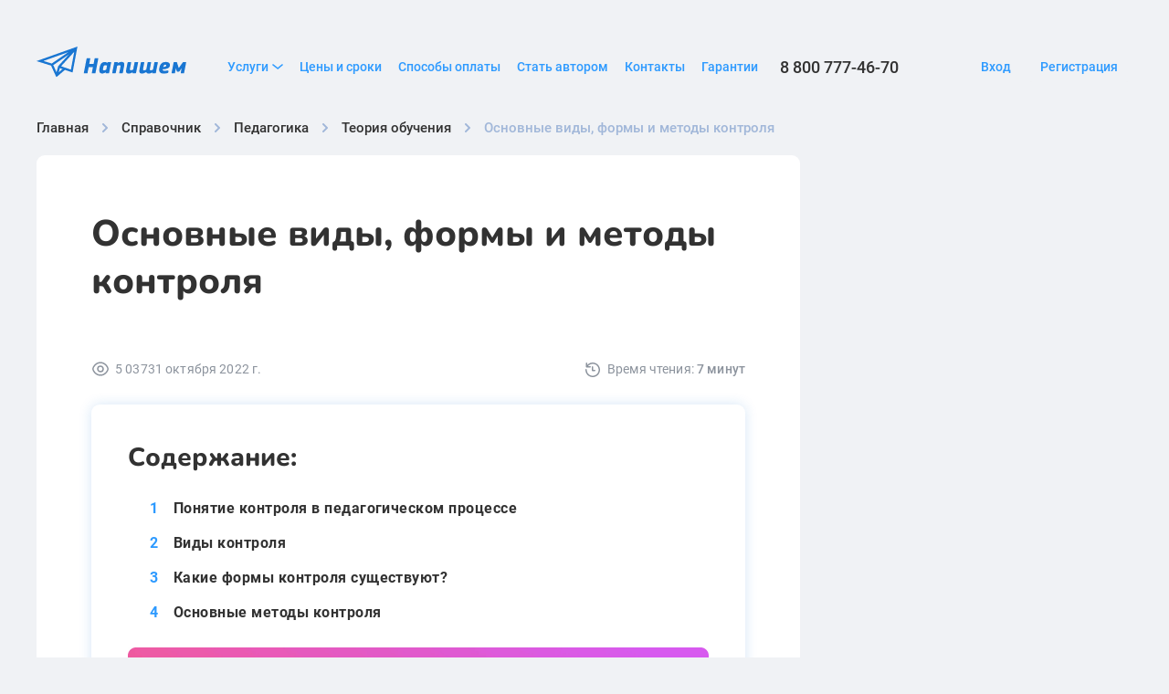

--- FILE ---
content_type: text/html; charset=UTF-8
request_url: https://www.napishem.ru/spravochnik/pedagogika/teoriya-obucheniya/osnovnye-vidy-formy-i-metody-kontrolya.html
body_size: 18183
content:


<!doctype html>
<html lang="ru-RU">
<head>
	<meta charset="UTF-8">
	<meta name="viewport" content="width=device-width, initial-scale=1">
	<link rel="profile" href="https://gmpg.org/xfn/11">

  <link rel="apple-touch-icon" sizes="180x180" href="https://www.napishem.ru/wp-content/themes/napishem/images/favicon/apple-touch-icon.png">
  <link rel="icon" type="image/png" sizes="32x32" href="https://www.napishem.ru/wp-content/themes/napishem/images/favicon/favicon-32x32.png">
  <link rel="icon" type="image/png" sizes="16x16" href="https://www.napishem.ru/wp-content/themes/napishem/images/favicon/favicon-16x16.png">
  <link rel="manifest" href="https://www.napishem.ru/wp-content/themes/napishem/images/favicon/site.webmanifest">
  <link rel="mask-icon" href="https://www.napishem.ru/wp-content/themes/napishem/images/favicon/safari-pinned-tab.svg" color="#5bbad5">
  <meta name="msapplication-TileColor" content="#da532c">
  <meta name="theme-color" content="#1976D2">

  <link rel="preload" href="https://www.napishem.ru/wp-content/themes/napishem/fonts/Roboto-Medium.woff2" as="font" type="font/woff2" crossorigin="anonymous">
  <link rel="preload" href="https://www.napishem.ru/wp-content/themes/napishem/fonts/Roboto-Regular.woff2" as="font" type="font/woff2" crossorigin="anonymous">
  <link rel="preload" href="https://www.napishem.ru/wp-content/themes/napishem/fonts/Roboto-Bold.woff2" as="font" type="font/woff2" crossorigin="anonymous">
  <link rel="preload" href="https://www.napishem.ru/wp-content/themes/napishem/fonts/Nunito-SemiBold.woff2" as="font" type="font/woff2" crossorigin="anonymous">
  <link rel="preload" href="https://www.napishem.ru/wp-content/themes/napishem/fonts/Nunito-Bold.woff2" as="font" type="font/woff2" crossorigin="anonymous">

  <link rel="preload" href="https://www.napishem.ru/wp-content/themes/napishem/dist/js/index.js?ver=1.0.3999" as="script">
  <link rel="preload" href="https://www.napishem.ru/wp-content/themes/napishem/dist/css/main.css?ver=1.0.3999" as="style">

  <link href="https://www.googletagmanager.com" rel="preconnect">
  <link href="https://www.google-analytics.com" rel="preconnect">
  <link href="https://stats.g.doubleclick.net" rel="preconnect">
  <!-- <link href="https://lcab.talk-me.ru" rel="preconnect"> -->
  <link href="https://resonoon.com" rel="preconnect">

  


	<meta name='robots' content='index, follow, max-image-preview:large, max-snippet:-1, max-video-preview:-1' />
	<style>img:is([sizes="auto" i], [sizes^="auto," i]) { contain-intrinsic-size: 3000px 1500px }</style>
	
	<!-- This site is optimized with the Yoast SEO plugin v25.6 - https://yoast.com/wordpress/plugins/seo/ -->
	<title>Понятие контроля, формы, методы</title>
	<meta name="description" content="Какие бывают основные формы контроля? Методы, виды и функции конроля в образовательном процессе. Читай подробнее в статье." />
	<link rel="canonical" href="https://www.napishem.ru/spravochnik/pedagogika/teoriya-obucheniya/osnovnye-vidy-formy-i-metody-kontrolya.html" />
	<meta property="og:locale" content="ru_RU" />
	<meta property="og:type" content="article" />
	<meta property="og:title" content="Понятие контроля, формы, методы" />
	<meta property="og:description" content="Какие бывают основные формы контроля? Методы, виды и функции конроля в образовательном процессе. Читай подробнее в статье." />
	<meta property="og:url" content="https://www.napishem.ru/spravochnik/pedagogika/teoriya-obucheniya/osnovnye-vidy-formy-i-metody-kontrolya.html" />
	<meta property="og:site_name" content="napishem.ru" />
	<meta property="article:modified_time" content="2022-10-31T16:23:43+00:00" />
	<meta property="og:image" content="https://www.napishem.ru/wp-content/uploads/2022/03/osnovnye-vidy-formy-i-metody-kontrolya-01.jpg" />
	<meta name="twitter:card" content="summary_large_image" />
	<!-- / Yoast SEO plugin. -->


<link rel='stylesheet' id='wp-block-library-css' href='https://www.napishem.ru/wp-includes/css/dist/block-library/style.min.css?ver=6.8.3' media='all' />
<style id='classic-theme-styles-inline-css'>
/*! This file is auto-generated */
.wp-block-button__link{color:#fff;background-color:#32373c;border-radius:9999px;box-shadow:none;text-decoration:none;padding:calc(.667em + 2px) calc(1.333em + 2px);font-size:1.125em}.wp-block-file__button{background:#32373c;color:#fff;text-decoration:none}
</style>
<style id='global-styles-inline-css'>
:root{--wp--preset--aspect-ratio--square: 1;--wp--preset--aspect-ratio--4-3: 4/3;--wp--preset--aspect-ratio--3-4: 3/4;--wp--preset--aspect-ratio--3-2: 3/2;--wp--preset--aspect-ratio--2-3: 2/3;--wp--preset--aspect-ratio--16-9: 16/9;--wp--preset--aspect-ratio--9-16: 9/16;--wp--preset--color--black: #000000;--wp--preset--color--cyan-bluish-gray: #abb8c3;--wp--preset--color--white: #ffffff;--wp--preset--color--pale-pink: #f78da7;--wp--preset--color--vivid-red: #cf2e2e;--wp--preset--color--luminous-vivid-orange: #ff6900;--wp--preset--color--luminous-vivid-amber: #fcb900;--wp--preset--color--light-green-cyan: #7bdcb5;--wp--preset--color--vivid-green-cyan: #00d084;--wp--preset--color--pale-cyan-blue: #8ed1fc;--wp--preset--color--vivid-cyan-blue: #0693e3;--wp--preset--color--vivid-purple: #9b51e0;--wp--preset--gradient--vivid-cyan-blue-to-vivid-purple: linear-gradient(135deg,rgba(6,147,227,1) 0%,rgb(155,81,224) 100%);--wp--preset--gradient--light-green-cyan-to-vivid-green-cyan: linear-gradient(135deg,rgb(122,220,180) 0%,rgb(0,208,130) 100%);--wp--preset--gradient--luminous-vivid-amber-to-luminous-vivid-orange: linear-gradient(135deg,rgba(252,185,0,1) 0%,rgba(255,105,0,1) 100%);--wp--preset--gradient--luminous-vivid-orange-to-vivid-red: linear-gradient(135deg,rgba(255,105,0,1) 0%,rgb(207,46,46) 100%);--wp--preset--gradient--very-light-gray-to-cyan-bluish-gray: linear-gradient(135deg,rgb(238,238,238) 0%,rgb(169,184,195) 100%);--wp--preset--gradient--cool-to-warm-spectrum: linear-gradient(135deg,rgb(74,234,220) 0%,rgb(151,120,209) 20%,rgb(207,42,186) 40%,rgb(238,44,130) 60%,rgb(251,105,98) 80%,rgb(254,248,76) 100%);--wp--preset--gradient--blush-light-purple: linear-gradient(135deg,rgb(255,206,236) 0%,rgb(152,150,240) 100%);--wp--preset--gradient--blush-bordeaux: linear-gradient(135deg,rgb(254,205,165) 0%,rgb(254,45,45) 50%,rgb(107,0,62) 100%);--wp--preset--gradient--luminous-dusk: linear-gradient(135deg,rgb(255,203,112) 0%,rgb(199,81,192) 50%,rgb(65,88,208) 100%);--wp--preset--gradient--pale-ocean: linear-gradient(135deg,rgb(255,245,203) 0%,rgb(182,227,212) 50%,rgb(51,167,181) 100%);--wp--preset--gradient--electric-grass: linear-gradient(135deg,rgb(202,248,128) 0%,rgb(113,206,126) 100%);--wp--preset--gradient--midnight: linear-gradient(135deg,rgb(2,3,129) 0%,rgb(40,116,252) 100%);--wp--preset--font-size--small: 13px;--wp--preset--font-size--medium: 20px;--wp--preset--font-size--large: 36px;--wp--preset--font-size--x-large: 42px;--wp--preset--spacing--20: 0.44rem;--wp--preset--spacing--30: 0.67rem;--wp--preset--spacing--40: 1rem;--wp--preset--spacing--50: 1.5rem;--wp--preset--spacing--60: 2.25rem;--wp--preset--spacing--70: 3.38rem;--wp--preset--spacing--80: 5.06rem;--wp--preset--shadow--natural: 6px 6px 9px rgba(0, 0, 0, 0.2);--wp--preset--shadow--deep: 12px 12px 50px rgba(0, 0, 0, 0.4);--wp--preset--shadow--sharp: 6px 6px 0px rgba(0, 0, 0, 0.2);--wp--preset--shadow--outlined: 6px 6px 0px -3px rgba(255, 255, 255, 1), 6px 6px rgba(0, 0, 0, 1);--wp--preset--shadow--crisp: 6px 6px 0px rgba(0, 0, 0, 1);}:where(.is-layout-flex){gap: 0.5em;}:where(.is-layout-grid){gap: 0.5em;}body .is-layout-flex{display: flex;}.is-layout-flex{flex-wrap: wrap;align-items: center;}.is-layout-flex > :is(*, div){margin: 0;}body .is-layout-grid{display: grid;}.is-layout-grid > :is(*, div){margin: 0;}:where(.wp-block-columns.is-layout-flex){gap: 2em;}:where(.wp-block-columns.is-layout-grid){gap: 2em;}:where(.wp-block-post-template.is-layout-flex){gap: 1.25em;}:where(.wp-block-post-template.is-layout-grid){gap: 1.25em;}.has-black-color{color: var(--wp--preset--color--black) !important;}.has-cyan-bluish-gray-color{color: var(--wp--preset--color--cyan-bluish-gray) !important;}.has-white-color{color: var(--wp--preset--color--white) !important;}.has-pale-pink-color{color: var(--wp--preset--color--pale-pink) !important;}.has-vivid-red-color{color: var(--wp--preset--color--vivid-red) !important;}.has-luminous-vivid-orange-color{color: var(--wp--preset--color--luminous-vivid-orange) !important;}.has-luminous-vivid-amber-color{color: var(--wp--preset--color--luminous-vivid-amber) !important;}.has-light-green-cyan-color{color: var(--wp--preset--color--light-green-cyan) !important;}.has-vivid-green-cyan-color{color: var(--wp--preset--color--vivid-green-cyan) !important;}.has-pale-cyan-blue-color{color: var(--wp--preset--color--pale-cyan-blue) !important;}.has-vivid-cyan-blue-color{color: var(--wp--preset--color--vivid-cyan-blue) !important;}.has-vivid-purple-color{color: var(--wp--preset--color--vivid-purple) !important;}.has-black-background-color{background-color: var(--wp--preset--color--black) !important;}.has-cyan-bluish-gray-background-color{background-color: var(--wp--preset--color--cyan-bluish-gray) !important;}.has-white-background-color{background-color: var(--wp--preset--color--white) !important;}.has-pale-pink-background-color{background-color: var(--wp--preset--color--pale-pink) !important;}.has-vivid-red-background-color{background-color: var(--wp--preset--color--vivid-red) !important;}.has-luminous-vivid-orange-background-color{background-color: var(--wp--preset--color--luminous-vivid-orange) !important;}.has-luminous-vivid-amber-background-color{background-color: var(--wp--preset--color--luminous-vivid-amber) !important;}.has-light-green-cyan-background-color{background-color: var(--wp--preset--color--light-green-cyan) !important;}.has-vivid-green-cyan-background-color{background-color: var(--wp--preset--color--vivid-green-cyan) !important;}.has-pale-cyan-blue-background-color{background-color: var(--wp--preset--color--pale-cyan-blue) !important;}.has-vivid-cyan-blue-background-color{background-color: var(--wp--preset--color--vivid-cyan-blue) !important;}.has-vivid-purple-background-color{background-color: var(--wp--preset--color--vivid-purple) !important;}.has-black-border-color{border-color: var(--wp--preset--color--black) !important;}.has-cyan-bluish-gray-border-color{border-color: var(--wp--preset--color--cyan-bluish-gray) !important;}.has-white-border-color{border-color: var(--wp--preset--color--white) !important;}.has-pale-pink-border-color{border-color: var(--wp--preset--color--pale-pink) !important;}.has-vivid-red-border-color{border-color: var(--wp--preset--color--vivid-red) !important;}.has-luminous-vivid-orange-border-color{border-color: var(--wp--preset--color--luminous-vivid-orange) !important;}.has-luminous-vivid-amber-border-color{border-color: var(--wp--preset--color--luminous-vivid-amber) !important;}.has-light-green-cyan-border-color{border-color: var(--wp--preset--color--light-green-cyan) !important;}.has-vivid-green-cyan-border-color{border-color: var(--wp--preset--color--vivid-green-cyan) !important;}.has-pale-cyan-blue-border-color{border-color: var(--wp--preset--color--pale-cyan-blue) !important;}.has-vivid-cyan-blue-border-color{border-color: var(--wp--preset--color--vivid-cyan-blue) !important;}.has-vivid-purple-border-color{border-color: var(--wp--preset--color--vivid-purple) !important;}.has-vivid-cyan-blue-to-vivid-purple-gradient-background{background: var(--wp--preset--gradient--vivid-cyan-blue-to-vivid-purple) !important;}.has-light-green-cyan-to-vivid-green-cyan-gradient-background{background: var(--wp--preset--gradient--light-green-cyan-to-vivid-green-cyan) !important;}.has-luminous-vivid-amber-to-luminous-vivid-orange-gradient-background{background: var(--wp--preset--gradient--luminous-vivid-amber-to-luminous-vivid-orange) !important;}.has-luminous-vivid-orange-to-vivid-red-gradient-background{background: var(--wp--preset--gradient--luminous-vivid-orange-to-vivid-red) !important;}.has-very-light-gray-to-cyan-bluish-gray-gradient-background{background: var(--wp--preset--gradient--very-light-gray-to-cyan-bluish-gray) !important;}.has-cool-to-warm-spectrum-gradient-background{background: var(--wp--preset--gradient--cool-to-warm-spectrum) !important;}.has-blush-light-purple-gradient-background{background: var(--wp--preset--gradient--blush-light-purple) !important;}.has-blush-bordeaux-gradient-background{background: var(--wp--preset--gradient--blush-bordeaux) !important;}.has-luminous-dusk-gradient-background{background: var(--wp--preset--gradient--luminous-dusk) !important;}.has-pale-ocean-gradient-background{background: var(--wp--preset--gradient--pale-ocean) !important;}.has-electric-grass-gradient-background{background: var(--wp--preset--gradient--electric-grass) !important;}.has-midnight-gradient-background{background: var(--wp--preset--gradient--midnight) !important;}.has-small-font-size{font-size: var(--wp--preset--font-size--small) !important;}.has-medium-font-size{font-size: var(--wp--preset--font-size--medium) !important;}.has-large-font-size{font-size: var(--wp--preset--font-size--large) !important;}.has-x-large-font-size{font-size: var(--wp--preset--font-size--x-large) !important;}
:where(.wp-block-post-template.is-layout-flex){gap: 1.25em;}:where(.wp-block-post-template.is-layout-grid){gap: 1.25em;}
:where(.wp-block-columns.is-layout-flex){gap: 2em;}:where(.wp-block-columns.is-layout-grid){gap: 2em;}
:root :where(.wp-block-pullquote){font-size: 1.5em;line-height: 1.6;}
</style>
<link rel='stylesheet' id='main-css-css' href='https://www.napishem.ru/wp-content/themes/napishem/dist/css/main.css?ver=1.0.3999' media='all' />
<link rel='stylesheet' id='page-handbook-article-css' href='https://www.napishem.ru/wp-content/themes/napishem/dist/css/handbook-article-page.css?ver=1.0.3999' media='all' />

  

  
  
  
  <script>
    MathJax = {
      tex: {
        inlineMath: [['$','$'],['\\(','\\)']],
        processEscapes: true
      },
      options: {
        ignoreHtmlClass: 'tex2jax_ignore|editor-rich-text'
      }
    };
  </script>

  
  <script>
    window.api_url = "https://www.napishem.ru";
  </script>

  

  <!-- АБ ТЕСТ МЕТА ТЕГ -->
  
  <!-- должно быть до аналики -->
  
  <!-- / АБ ТЕСТ МЕТА ТЕГ -->

            <!-- Google Tag Manager -->
      <script>
        window.loadAnalytics = function () {

          (function(w,d,s,l,i){w[l]=w[l]||[];w[l].push({'gtm.start':
            new Date().getTime(),event:'gtm.js'});var f=d.getElementsByTagName(s)[0],
            j=d.createElement(s),dl=l!='dataLayer'?'&l='+l:'';j.async=true;j.src=
            'https://www.googletagmanager.com/gtm.js?id='+i+dl;f.parentNode.insertBefore(j,f);
          })(window,document,'script','dataLayer','GTM-PWWWBTQ');

        };
      </script>
      <!-- End Google Tag Manager -->
      
  <!-- Кастомные метатеги -->
    <!-- / Кастомные метатеги -->

    <!-- ADFOX -->
  <script>window.yaContextCb = window.yaContextCb || []</script>
  <script src="https://yandex.ru/ads/system/context.js" async></script>
  </head>

<body
  class="wp-singular handbook-article-template-default single single-handbook-article postid-13784 wp-embed-responsive wp-theme-napishem"      data-post-id="13784">

<!-- Google Tag Manager (noscript) -->
<noscript>
  <iframe src="https://www.googletagmanager.com/ns.html?id=GTM-PWWWBTQ" height="0" width="0" style="display:none;visibility:hidden"></iframe>
</noscript>
<!-- End Google Tag Manager (noscript) -->

  <div class="page">
    
<header class="header">
	<div class="container">
		<div class="header__wrapper">
			<a href="/" class="header__logo">
        <img width="196" height="40" src="https://www.napishem.ru/wp-content/themes/napishem/images/logo.svg" alt="фриланс биржа напишем лого" decoding="async">
			</a>

			<div class="header__burger">
				<button class="burger" type="button" aria-label="Бургер меню">
					<span class="burger__wrapper">
						<span class="burger__line"></span>
						<span class="burger__line"></span>
						<span class="burger__line"></span>
					</span>
				</button>
			</div>

			<div class="header__menu">
				<div class="header__overlay"></div>

				<div class="header__menu-wrapper">
					<div class="header__menu-scroll" data-scroll-lock-scrollable>
            
<ul class="menu">
  <li class="menu__item">
    <button type="button" class="menu__link open-submenu">
      Услуги
      <svg class="menu__link-icon" width="12" height="6" viewBox="0 0 12 6" fill="none" xmlns="http://www.w3.org/2000/svg">
        <path d="M1 1L6.17241 5L11 1" stroke="#8C939D" stroke-width="1.5" stroke-linecap="round"></path>
      </svg>
    </button>

    <div class="menu__submenu-wrapper">
                    <ul class="menu__submenu">

                      
            <li class="menu__submenu-item">
              <a href="https://www.napishem.ru/zakaz/diplomnaja-rabota.html" class="menu__submenu-link">Дипломная работа</a>
            </li>
                      
            <li class="menu__submenu-item">
              <a href="https://www.napishem.ru/zakaz/kursovaja-rabota.html" class="menu__submenu-link">Курсовая работа</a>
            </li>
                      
            <li class="menu__submenu-item">
              <a href="https://www.napishem.ru/zakaz/domashnee-zadanie.html" class="menu__submenu-link">Домашнее задание</a>
            </li>
                      
            <li class="menu__submenu-item">
              <a href="https://www.napishem.ru/zakaz/referat.html" class="menu__submenu-link">Реферат</a>
            </li>
                      
            <li class="menu__submenu-item">
              <a href="https://www.napishem.ru/zakaz/perevody.html" class="menu__submenu-link">Переводы</a>
            </li>
                      
            <li class="menu__submenu-item">
              <a href="https://www.napishem.ru/zakaz/nabor-teksta.html" class="menu__submenu-link">Набор текста</a>
            </li>
                      
            <li class="menu__submenu-item">
              <a href="https://www.napishem.ru/zakaz/esse.html" class="menu__submenu-link">Эссе</a>
            </li>
                      
            <li class="menu__submenu-item">
              <a href="https://www.napishem.ru/zakaz/nauchnaya-statya.html" class="menu__submenu-link">Научная статья</a>
            </li>
                      
            <li class="menu__submenu-item">
              <a href="https://www.napishem.ru/zakaz/kontrolnaya.html" class="menu__submenu-link">Контрольная</a>
            </li>
                  </ul>

                  <button type="button" class="menu__show-more">Показать все</button>
                  </div>
  </li>
  <li class="menu__item">
    <a href="https://www.napishem.ru/services-and-prices/" class="menu__link">Цены и сроки</a>
  </li>
  <li class="menu__item">
    <a href="https://www.napishem.ru/sposoby-oplaty/" class="menu__link">Способы оплаты</a>
  </li>
      <li class="menu__item">
      <a href="https://www.napishem.ru/authors/" class="menu__link">Стать автором</a>
    </li>
    <li class="menu__item">
    <a href="https://www.napishem.ru/contacts/" class="menu__link">Контакты</a>
  </li>
  <li class="menu__item">
    <a href="https://www.napishem.ru/guarantees/" class="menu__link">Гарантии</a>
  </li>
</ul>

						<div class="header__phone-wrapper">
							<a href="tel:88007774670" class="header__number">8 800 777-46-70</a>
						</div>

						<div class="headerButtons header__buttons loading">
              <a href="https://www.napishem.ru/login" rel="nofollow" class="button button--link headerButtons__login">Вход</a>
              <a href="https://www.napishem.ru/signup" rel="nofollow" class="button headerButtons__registration">Регистрация</a>
            </div>
          </div>
				</div>
			</div>
		</div>
	</div>
</header>

    <main>


  
<div class="handbookArticlePage">

  

<div class="container">
  <div class="handbookArticlePage__breadcrumbs">
    
<div class="breadcrumbsHandbook">
  <ul class="breadcrumbsHandbook__list" itemscope itemtype="https://schema.org/BreadcrumbList">
    <li class="breadcrumbsHandbook__item" itemprop="itemListElement" itemscope itemtype="https://schema.org/ListItem">
      <a href="/" class="breadcrumbsHandbook__link" title="Главная" itemprop="item">
        <span itemprop="name">Главная</span>
      </a>
      <meta itemprop="position" content="1">
    </li>

        
      <li class="breadcrumbsHandbook__item" itemprop="itemListElement" itemscope itemtype="https://schema.org/ListItem">
                  <a href="/spravochnik/" class="breadcrumbsHandbook__link" title="Справочник" itemprop="item">
            <span itemprop="name">Справочник</span>
          </a>
        
        <meta itemprop="position" content="2">
      </li>

          
      <li class="breadcrumbsHandbook__item" itemprop="itemListElement" itemscope itemtype="https://schema.org/ListItem">
                  <a href="https://www.napishem.ru/spravochnik/pedagogika/" class="breadcrumbsHandbook__link" title="Педагогика" itemprop="item">
            <span itemprop="name">Педагогика</span>
          </a>
        
        <meta itemprop="position" content="3">
      </li>

          
      <li class="breadcrumbsHandbook__item" itemprop="itemListElement" itemscope itemtype="https://schema.org/ListItem">
                  <a href="https://www.napishem.ru/spravochnik/pedagogika/teoriya-obucheniya/" class="breadcrumbsHandbook__link" title="Теория обучения" itemprop="item">
            <span itemprop="name">Теория обучения</span>
          </a>
        
        <meta itemprop="position" content="4">
      </li>

          
      <li class="breadcrumbsHandbook__item" itemprop="itemListElement" itemscope itemtype="https://schema.org/ListItem">
                  <span itemprop="name">Основные виды, формы и методы контроля</span>
        
        <meta itemprop="position" content="5">
      </li>

          
  </ul>
</div>
  </div>
</div>

<script src="https://yastatic.net/share2/share.js" async></script>

<div class="handbook-article-load-template is-loaded-article" data-url="https://www.napishem.ru/spravochnik/pedagogika/teoriya-obucheniya/osnovnye-vidy-formy-i-metody-kontrolya.html" data-post-id="13784">
  <div class="container">
    <div class="handbookArticlePage__main">
      <div class="handbookArticlePage__content-wrapper">
        <h1 class="handbookArticlePage__title">Основные виды, формы и методы контроля</h1>

        <div class="handbookArticlePage__info">
          <div class="handbookArticlePage__views">
            
            5 037          </div>

          <div class="handbookArticlePage__date">
            31 октября 2022 г.
          </div>

          <div class="handbookArticlePage__reading">
            Время чтения:&nbsp;
            <span class="handbookArticlePage__reading-time">
              7 минут            </span>
          </div>
        </div>

        <div class="handbookArticlePage__navigation">
          
					<div class="kamatoc-wrap">
						<div class="kamatoc-wrap__title kamatoc_wrap_title_js">Содержание:</div>
						
				<ul id="tocmenu" class="kamatoc kamatoc_js" >
					
						
				<li class="kamatoc__top kamatoc__item" >
					<a rel="nofollow" href="#k1">Понятие контроля в педагогическом процессе</a>
					
					
					
				</li>
	
				<li class="kamatoc__top kamatoc__item" >
					<a rel="nofollow" href="#k2">Виды контроля</a>
					
					
					
				</li>
	
				<li class="kamatoc__top kamatoc__item" >
					<a rel="nofollow" href="#k3">Какие формы контроля существуют?</a>
					
					
					
				</li>
	
				<li class="kamatoc__top kamatoc__item" >
					<a rel="nofollow" href="#osnovnye-metody-kontrolya">Основные методы контроля</a>
					
					
					
				</li>

				</ul>
					</div>
				

          <div class="handbookArticlePage__navigation-banner">
            <!--AdFox START-->
<!--yandex_partner@napishem.com-->
<!--Площадка: Напишем.ру / * / *-->
<!--Тип баннера: Media banner-->
<!--Расположение: середина страницы-->
<div id="adfox_173943682563265018"></div>
<div id="adfox_173952398326315018"></div>
<script>
    window.yaContextCb.push(()=>{
        if (window.innerWidth >= 768) {
            Ya.adfoxCode.create({
                ownerId: 11636331,
                containerId: 'adfox_173943682563265018',
                platform: 'desktop',
                params: {
                    pp: 'h',
                    ps: 'ihtt',
                    p2: 'p'
                }
            }, ['desktop', 'tablet'], {
                tabletWidth: 830,
                phoneWidth: 480,
                isAutoReloads: false
            });}
        else{
            Ya.adfoxCode.create({
                    ownerId: 11636331,
                    containerId: 'adfox_173952398326315018',
                    platform: 'touch',
                    params: {
                        pp: 'i',
                        ps: 'ihtt',
                        p2: 'p'
                    }
                }, ['phone'], {
                    tabletWidth: 830,
                    phoneWidth: 480,
                    isAutoReloads: false
                });
        }
    })
</script>          </div>
        </div>

        <div class="handbookArticlePage__content">
          

<h2 class="wp-block-heading" id="k1"  id="k1">Понятие контроля в педагогическом процессе</h2>



<div id="color-box-block_a988d4db18657326c2a52cfbce789f8d" class="colorBox colorBox--gray ">
    
    <div class="colorBox__text">
        <p><strong>Контроль в обучении</strong> является процессом, суть которого заключается в обеспечении обратной взаимосвязи между учеником и учителем. Он является целью получить определенную информацию, которая затем анализируется педагогом для оперативного внесения необходимых корректив в ход обучения.</p>
    </div>
</div>




<h2 class="wp-block-heading" id="k2"  id="k2">Виды контроля</h2>



<p>В процессе обучения контроль является неотъемлемой частью учебного процесса. Кроме этого, в зависимости от выполняемых задач контроль делится еще на 4 вида: </p>



<ol class="wp-block-list"><li><strong>Предварительный контроль. </strong>Он имеет диагностическую задачу – выявление имеющихся знаний, умении и навыков у учащихся к началу учебного процесса. Традиционно используется в начале учебного года, а также перед началом изучения новой темы.<br><br>Однако в первую очередь он важен тем, чтобы именно с ним связано изучение нового материала и то обстоятельство, что его содержание напрямую влияет на степень усвоения тех знаний и понятий, знание&nbsp;которых было получено ранее. В том случае, когда такая информация отсутствует у педагога, он лишается возможности проектирования и управлять учебным процессом. При этом предварительный контроль фиксирует начальное положение обученности, сопоставление которого с достигнутым позволяет оценить так называемый «прирост» (степень сформированности умений, навыков, наличие или отсутствие сформированных навыков), а также проанализировать динамику и эффективную деятельность педагогического труда, сделать выводы о вкладе преподавателя во всеобщее развитие).<br></li><li><strong>Текущий контроль. </strong>Во время урока учительница ведет урок и проводит его с учащимся. Здесь можно оценить степень сформированности знаний, умения и навыков, а также их прочность. Таким образом, такой метод контроля помогает своевременно выявить пробелы во знаниях учащихся, а также оказать ему помощь в усвоении учебного материала.<br><br><strong><em>Основная функция текущего контроля</em></strong> – это функция обратной взаимосвязи. С помощью этой системы учитель может получить информацию о ходе процесса усвоения новой учебной информации учащимися. При этом обратная связь дает информацию о усвоенном или не усвоенном материале (в том числе и контроль за действиями учащихся) и позволяет контролировать весь учебный процесс, следить за поведением учащихся.<br><br>Сейчас в школах проводятся традиционные контрольные с помощью устного опроса, который регулярно совершенствуется: учителя все чаще практикуют его в таких формах, как опросный, фронтальный или компьютерный. Сегодня в рамках тестирования, готовятся тесты по всем основным аспектам знаний и умений учащихся за последние 2-3 урока. По окончании работы необходимо провести анализ всех выявленных недостатков и недочетов.<br></li><li><strong>Периодический контроль. </strong>Обычно он бывает тематическим и имеет целью упорядочить знания учащихся. После изучения логически завершенной части, программа или же в конце учебной четверти проводится. Показатели, которые получены в результате работы на протяжении определенного периода времени.<br></li><li><strong>Итоговый контроль. </strong>В рамках этого проекта будут определены окончательные результаты обучения, а также будет упорядочена вся информация. Он проводится в конце каждого учебного года и по окончании курса обучения в школе в виде выпускного экзамена.<br><br>Сейчас все чаще используются технологии итоговых испытаний с использованием компьютеров или специальных программ. Чаще всего это тестовые задания, в которых ученики должны из нескольких вариантов ответа сделать правильный. Но главное – это то преимущество, которое заключается в том, что компьютеры не зависимы от субъективных факторов и могут выводить итоговый результат. Но они не позволяют выявить конкретные затруднения учащих или иные аспекты, на которые обращает внимание преподаватель при традиционной системе контроля.</li></ol>




<h2 class="wp-block-heading" id="k3"  id="k3">Какие формы контроля существуют?</h2>



<p>Формы контроля зависят от специфики организационной структуры учебной работы. По традиции выделяют 5 основных форм контроля:</p>



<ol class="wp-block-list"><li><strong>Фронтальная форма</strong> (учащиеся с места дают короткие ответы на вопросы, составленные преподавателем по небольшому объему изученного материала).<br></li><li><strong>Групповая форма</strong> (контроль осуществляется только за определенной частью класса, а именно вопросы ставятся перед группой учеников, но в этом могут участвовать и оставшиеся ученики).<br></li><li><strong>Индивидуальный подход в обучении</strong> (используется для полного ознакомления учителей со знаниями учеников, которые вызываются для ответа к ним на доске).<br></li><li>В качестве примера можно привести <strong>комбинированную форму</strong> (сочетание индивидуального контроля с фронтальным и групповым).<br></li><li><strong>Самоконтроль</strong> (обеспечивает функционирование внешней обратной взаимосвязи в ходе обучения).</li></ol>



<div class="experts">
    <img decoding="async" src="/wp-content/themes/napishem/images/handbook/books.svg" alt="">
    <div class="wrap">
        <div class="left2">
            <p>Нет времени решать самому?</p>
            <p>Наши эксперты помогут!</p>
        </div>
        <div class="right2">
            <div class="prices">
                <div class="item">
                    <p>Контрольная</p>
                    <p>| от 300 ₽ |</p>
                </div>
                <div class="item">
                    <p>Реферат</p>
                    <p>| от 500 ₽ |</p>
                </div>
                <div class="item">
                    <p>Курсовая</p>
                    <p>| от 1 000 ₽ |</p>
                </div>
            </div>
            <div class="clear"></div>
            <button class="request">Нужна помощь</button>
        </div>
    </div>
</div>




<h2 class="wp-block-heading" id="osnovnye-metody-kontrolya" >Основные методы контроля</h2>



<div id="color-box-block_e5a17b8bc927bcc7111e69b207d19b57" class="colorBox colorBox--gray colorBox--has-title">
        <div class="colorBox__title">Определение</div>
    
    <div class="colorBox__text">
        <p><strong>Методы контроля</strong> – это методы оценки эффективности учебно-познавательной деятельности учащихся и педагогической работы учителя.</p>
    </div>
</div>



<p>Основными методами контроля являются: наблюдение, опрос, письменные работы, зачеты, тесты и экзамены.</p>



<p>При записи ежедневного наблюдения за учеником, педагог может сделать вывод о том, насколько ученик способен выполнять учебную нагрузку, а также оценить доступность и посильную для него учебную нагрузку. Таким образом, с помощью такой системы можно планировать и организовать особый контроль за знаниями конкретного ученика.</p>



<p>Метод контроля опросов может быть индивидуальным (вызов нескольких учеников к доске с целью развёрнутого ответа на вопрос, требующий минимального объема ответа), фронтальным (вызываются несколько учеников, из которых один отвечает письменным ответом, а другие по указанию учителя выполняют ответ) и комбинированным (вместе вызываются разные ученики, которые отвечают письменно, а другие по указаниям учителя выполняют ответ). Для того чтобы получить максимальную пользу от такого способа, стоит использовать его в том случае если весь материал усваивается и нужно выяснить степень усвоения знаний у нескольких учеников.</p>



<p>К письменным работам относятся: проверка&nbsp;тетрадки, проведение контрольных, оценка домашних заданий, работа с тетрадями на печатной основе.</p>



<p>Зачеты и экзамены являются отличительным методом итогового контроля и используются, как правило, в старших классах. Еще есть такой способ, как «зачетная», который позволяет вести тематический учет знаний учеников, проводить контроль за работой каждого учителя и всей школы в целом.</p>



<p>Появился новый вид проверки и контроля знаний – тестовый контроль. Данный диагностический инструментарий построен на работе с использованием тестов.&nbsp;</p>



<p>Тесты, которые используются для контроля в образовательном процессе, являются системой специально разработанных заданий. Тесты основаны на стандартизированной процедуре проведения и четко продуманной технологии обработки и анализа полученных результатов, по которой можно судить о знаниях, умении и навыках испытуемых.</p>



<p>Тестовые задания отличаются логичностью, краткостью, вариативностью. Чтобы пройти тестовые испытания, необходимо определенное время. Из теста следует выбрать определенную задачу для тестирования с учетом определенных критериев (содержание задания и его форма), которые должны быть строго определены в ходе математического анализа и оценки результата. Эти свойства задания определяют специфику всего теста, поэтому это должна быть не просто набор из нескольких заданий, а четко выстроенная система заданий.</p>


<div class="wp-block-image">
<figure class="aligncenter size-full is-resized"><picture><source srcset="https://www.napishem.ru/wp-content/uploads/2022/03/osnovnye-vidy-formy-i-metody-kontrolya-01.webp 620w, https://www.napishem.ru/wp-content/uploads/2022/03/osnovnye-vidy-formy-i-metody-kontrolya-01-300x179.webp 300w" sizes="(max-width: 831px) 100vw, 831px" type="image/webp"><img fetchpriority="high" decoding="async" src="https://www.napishem.ru/wp-content/uploads/2022/03/osnovnye-vidy-formy-i-metody-kontrolya-01.jpg" alt="&#1069;&#1082;&#1079;&#1072;&#1084;&#1077;&#1085;&#1099;" class="wp-image-13791 webpexpress-processed" width="831" height="496" srcset="https://www.napishem.ru/wp-content/uploads/2022/03/osnovnye-vidy-formy-i-metody-kontrolya-01.jpg 620w, https://www.napishem.ru/wp-content/uploads/2022/03/osnovnye-vidy-formy-i-metody-kontrolya-01-300x179.jpg 300w" sizes="(max-width: 831px) 100vw, 831px"></picture></figure></div>


<p>Наиболее распространенные формы тестовых заданий:</p>



<ul class="wp-block-list"><li><strong>Закрытые тесты</strong> – это отличительными чертами их характера являются то, что к заданиям предлагается готовый ответ, один или несколько из которых правильный. При использовании закрытых тестов следует учитывать элемент «угадывания», который является основной причиной негативного к ним отношения. Такая форма тестовых заданий не всегда стимулирует ученика на самостоятельный поиск ответа, а предоставляет возможность лишь выбора из предлагаемых вариантов;</li><li><strong>Открытые тесты</strong> – не имеют предлагаемых готовых ответов; они позволяют сформулировать их в свободной форме. Данный способ тестирования позволяет ученику продемонстрировать логику рассуждения, особенности мышления тестируемого и его способности формулировать и аргументировать ответы.</li><li><strong>Тест &#171;на соответствие&#187;</strong>, который состоит в том, что обучающийся должен установить соответствие между элементами одного множества и соответствующими им элементами другого.</li><li>В тестах на <strong>«установление правильной последовательности» </strong>можно проверить степень осознанности выполнения определенных действий, процессов, суждений и вычислений. Задания такого рода чаще всего используются для оценки уровня профессиональной подготовки, проверки усвоения основных понятий и законов изучаемой учебной дисциплине.</li></ul>



<p>Есть и другие формы тестовых заданий. Тесты как один из методов контроля за усвоением учениками универсальных учебных действий имеют определенные преимущества перед традиционными методами контроля:</p>



<ul class="wp-block-list"><li><strong>Объективность</strong> – на оценку обучающегося, помимо уровня их образовательных достижений, может повлиять тип взаимоотношений с ним и педагогом, авторитарный, демократический или либеральный последний и многие другие факторы. Такое влияние субъективных факторов исключено в тестовых заданиях. При правильном проведении тестов, полученная оценка может быть более объективной.</li><li><strong>Дифференцированность оценки</strong> – если возникает необходимость, то результаты тестирования посредством особой организации, могут быть использованы и для более дифференцированных шкал, содержащих большее количество градаций оценок. Это обеспечивает наиболее высокую точность измерений учебных достижений;</li><li><strong>Эффективность контроля </strong>– использование тестирования позволяет одновременно проводить испытания в разных группах; кроме того, гораздо легче обрабатывать полученные результаты.</li></ul>



<p>При всем этом положительные стороны тестирования как метода контроля не могут не вызывать сомнений: трудно обнаружить глубину осмысления вопроса, логику мыслительного процесса; есть элемент случайности, особенно при проведении закрытого теста.</p>



<p>Тестовые задания не позволяют проверить творческий подход к усвоению новых знаний в определенной ситуации.</p>
        </div>

        <div class="handbookArticlePage__footer">
          
<div
  class="rating"
  data-counter="79"
  data-counter-users="12"
  data-post-id="13784"
>
  <div class="rating__counter">
    91  </div>

  <button data-value="5" class="rating__button" type="button">
    <svg width="24" height="24" viewBox="0 0 24 24" fill="none" xmlns="http://www.w3.org/2000/svg">
      <path d="M12.62 20.81C12.28 20.93 11.72 20.93 11.38 20.81C8.48 19.82 2 15.69 2 8.68998C2 5.59998 4.49 3.09998 7.56 3.09998C9.38 3.09998 10.99 3.97998 12 5.33998C13.01 3.97998 14.63 3.09998 16.44 3.09998C19.51 3.09998 22 5.59998 22 8.68998C22 15.69 15.52 19.82 12.62 20.81Z" stroke="currentColor" stroke-width="1.5" stroke-linecap="round" stroke-linejoin="round"/>
    </svg>
  </button>
</div>

          

<div class="share">
  <div
    id="yandex-share-13784"
    class="ya-share2"
    data-curtain
    data-size="m"
    data-shape="round"
    data-limit="0"
    data-more-button-type="short"
    data-services="vkontakte,facebook,telegram,viber,whatsapp"
    data-copy="hidden"
    data-image=""
    data-url:vkontakte="https://www.napishem.ru/spravochnik/pedagogika/teoriya-obucheniya/osnovnye-vidy-formy-i-metody-kontrolya.html?utm_source=share&utm_medium=vkontakte"
    data-url:facebook="https://www.napishem.ru/spravochnik/pedagogika/teoriya-obucheniya/osnovnye-vidy-formy-i-metody-kontrolya.html?utm_source=share&utm_medium=facebook"
    data-url:telegram="https://www.napishem.ru/spravochnik/pedagogika/teoriya-obucheniya/osnovnye-vidy-formy-i-metody-kontrolya.html?utm_source=share&utm_medium=telegram"
    data-url:viber="https://www.napishem.ru/spravochnik/pedagogika/teoriya-obucheniya/osnovnye-vidy-formy-i-metody-kontrolya.html?utm_source=share&utm_medium=viber"
    data-url:whatsapp="https://www.napishem.ru/spravochnik/pedagogika/teoriya-obucheniya/osnovnye-vidy-formy-i-metody-kontrolya.html?utm_source=share&utm_medium=whatsapp"
  >
  </div>
</div>
        </div>
      </div>

      <div class="handbookArticlePage__sidebar">
        <div class="handbookArticlePage__sidebar-banner">
          <!--AdFox START-->
<!--yandex_partner@napishem.com-->
<!--Площадка: Напишем.ру / * / *-->
<!--Тип баннера: Media banner-->
<!--Расположение: верх страницы-->
<div id="adfox_173952976677535018"></div>
<script>
    window.yaContextCb.push(()=>{
        Ya.adfoxCode.createAdaptive({
            ownerId: 11636331,
            containerId: 'adfox_173952976677535018',
            params: {
                pp: 'g',
                ps: 'ihtt',
                p2: 'p'
            }
        }, ['desktop', 'tablet', 'phone'], {
            tabletWidth: 830,
            phoneWidth: 480,
            isAutoReloads: false
        })
    })
</script>        </div>
      </div>
    </div>

    
<div class="handbookWorks">
  <h2 class="handbookWorks__title section-title">Выполнение любых работ по педагогике</h2>

  <div class="handbookWorks__wrapper swiper">
    <div class="swiper-wrapper">

              
        <div class="swiper-slide">

          <div class="handbookWorks__card">
            <div class="handbookWorks__card-title">Рецензия на дипломную работу по педагогике</div>

            <div class="handbookWorks__card-info">
              <div class="handbookWorks__card-row">
                <div class="handbookWorks__card-rating">
                  <div class="handbookWorks__card-rating-stars-wrapper">
                    <div class="handbookWorks__card-rating-stars-text">
                      4.9 из 5
                    </div>
                    <div class="handbookWorks__card-rating-stars">
                      <div class="handbookWorks__card-rating-stars-bar" style="width: 98%"></div>
                    </div>
                  </div>
                </div>
                <div class="handbookWorks__card-reviews">1570&nbsp;отзывов</div>
              </div>

              <div class="handbookWorks__card-row">
                <div class="handbookWorks__card-price">₽ зависит от объема</div>
                <div class="handbookWorks__card-term">от 1 дня</div>
              </div>
            </div>

            <a href="https://www.napishem.ru/zakaz/recenziya-na-diplomnuyu-rabotu-obrazec-po-pedagogike.html" class="handbookWorks__card-button button button--primary button--size-l">Подробнее</a>
          </div>

        </div>

              
        <div class="swiper-slide">

          <div class="handbookWorks__card">
            <div class="handbookWorks__card-title">Дипломная работа по педагогике</div>

            <div class="handbookWorks__card-info">
              <div class="handbookWorks__card-row">
                <div class="handbookWorks__card-rating">
                  <div class="handbookWorks__card-rating-stars-wrapper">
                    <div class="handbookWorks__card-rating-stars-text">
                      5 из 5
                    </div>
                    <div class="handbookWorks__card-rating-stars">
                      <div class="handbookWorks__card-rating-stars-bar" style="width: 100%"></div>
                    </div>
                  </div>
                </div>
                <div class="handbookWorks__card-reviews">9874&nbsp;отзыва</div>
              </div>

              <div class="handbookWorks__card-row">
                <div class="handbookWorks__card-price">₽ зависит от объема</div>
                <div class="handbookWorks__card-term">от 1 дня</div>
              </div>
            </div>

            <a href="https://www.napishem.ru/zakaz/diplomnaya-rabota-po-pedagogike.html" class="handbookWorks__card-button button button--primary button--size-l">Подробнее</a>
          </div>

        </div>

              
        <div class="swiper-slide">

          <div class="handbookWorks__card">
            <div class="handbookWorks__card-title">Контрольная работа по дошкольной педагогике</div>

            <div class="handbookWorks__card-info">
              <div class="handbookWorks__card-row">
                <div class="handbookWorks__card-rating">
                  <div class="handbookWorks__card-rating-stars-wrapper">
                    <div class="handbookWorks__card-rating-stars-text">
                      4.9 из 5
                    </div>
                    <div class="handbookWorks__card-rating-stars">
                      <div class="handbookWorks__card-rating-stars-bar" style="width: 98%"></div>
                    </div>
                  </div>
                </div>
                <div class="handbookWorks__card-reviews">1570&nbsp;отзывов</div>
              </div>

              <div class="handbookWorks__card-row">
                <div class="handbookWorks__card-price">от 535 руб.</div>
                <div class="handbookWorks__card-term">от 3 часов</div>
              </div>
            </div>

            <a href="https://www.napishem.ru/zakaz/kontrolnaya-rabota-po-doshkolnoj-pedagogike.html" class="handbookWorks__card-button button button--primary button--size-l">Подробнее</a>
          </div>

        </div>

              
        <div class="swiper-slide">

          <div class="handbookWorks__card">
            <div class="handbookWorks__card-title">Контрольная работа по педагогике</div>

            <div class="handbookWorks__card-info">
              <div class="handbookWorks__card-row">
                <div class="handbookWorks__card-rating">
                  <div class="handbookWorks__card-rating-stars-wrapper">
                    <div class="handbookWorks__card-rating-stars-text">
                      4.9 из 5
                    </div>
                    <div class="handbookWorks__card-rating-stars">
                      <div class="handbookWorks__card-rating-stars-bar" style="width: 98%"></div>
                    </div>
                  </div>
                </div>
                <div class="handbookWorks__card-reviews">1570&nbsp;отзывов</div>
              </div>

              <div class="handbookWorks__card-row">
                <div class="handbookWorks__card-price">от 535 руб.</div>
                <div class="handbookWorks__card-term">от 3 часов</div>
              </div>
            </div>

            <a href="https://www.napishem.ru/zakaz/kontrolnaja-rabota-po-pedagogike.html" class="handbookWorks__card-button button button--primary button--size-l">Подробнее</a>
          </div>

        </div>

              
        <div class="swiper-slide">

          <div class="handbookWorks__card">
            <div class="handbookWorks__card-title">Курсовая работа Общие основы педагогики</div>

            <div class="handbookWorks__card-info">
              <div class="handbookWorks__card-row">
                <div class="handbookWorks__card-rating">
                  <div class="handbookWorks__card-rating-stars-wrapper">
                    <div class="handbookWorks__card-rating-stars-text">
                      4.8 из 5
                    </div>
                    <div class="handbookWorks__card-rating-stars">
                      <div class="handbookWorks__card-rating-stars-bar" style="width: 96%"></div>
                    </div>
                  </div>
                </div>
                <div class="handbookWorks__card-reviews">6974&nbsp;отзыва</div>
              </div>

              <div class="handbookWorks__card-row">
                <div class="handbookWorks__card-price">от 1970 руб.</div>
                <div class="handbookWorks__card-term">от 1 дня</div>
              </div>
            </div>

            <a href="https://www.napishem.ru/zakaz/kursovaya-rabota-obshchie-osnovy-pedagogiki.html" class="handbookWorks__card-button button button--primary button--size-l">Подробнее</a>
          </div>

        </div>

              
        <div class="swiper-slide">

          <div class="handbookWorks__card">
            <div class="handbookWorks__card-title">Курсовая работа по педагогике</div>

            <div class="handbookWorks__card-info">
              <div class="handbookWorks__card-row">
                <div class="handbookWorks__card-rating">
                  <div class="handbookWorks__card-rating-stars-wrapper">
                    <div class="handbookWorks__card-rating-stars-text">
                      4.8 из 5
                    </div>
                    <div class="handbookWorks__card-rating-stars">
                      <div class="handbookWorks__card-rating-stars-bar" style="width: 96%"></div>
                    </div>
                  </div>
                </div>
                <div class="handbookWorks__card-reviews">6974&nbsp;отзыва</div>
              </div>

              <div class="handbookWorks__card-row">
                <div class="handbookWorks__card-price">от 1970 руб.</div>
                <div class="handbookWorks__card-term">от 1 дня</div>
              </div>
            </div>

            <a href="https://www.napishem.ru/zakaz/kursovaja-rabota-po-pedagogike.html" class="handbookWorks__card-button button button--primary button--size-l">Подробнее</a>
          </div>

        </div>

              
        <div class="swiper-slide">

          <div class="handbookWorks__card">
            <div class="handbookWorks__card-title">Реферат по педагогике</div>

            <div class="handbookWorks__card-info">
              <div class="handbookWorks__card-row">
                <div class="handbookWorks__card-rating">
                  <div class="handbookWorks__card-rating-stars-wrapper">
                    <div class="handbookWorks__card-rating-stars-text">
                      4.9 из 5
                    </div>
                    <div class="handbookWorks__card-rating-stars">
                      <div class="handbookWorks__card-rating-stars-bar" style="width: 98%"></div>
                    </div>
                  </div>
                </div>
                <div class="handbookWorks__card-reviews">1570&nbsp;отзывов</div>
              </div>

              <div class="handbookWorks__card-row">
                <div class="handbookWorks__card-price">от 500 руб.</div>
                <div class="handbookWorks__card-term"> от 3 часов</div>
              </div>
            </div>

            <a href="https://www.napishem.ru/zakaz/referat-po-pedagogike.html" class="handbookWorks__card-button button button--primary button--size-l">Подробнее</a>
          </div>

        </div>

      
    </div>

    <div class="handbookWorks__pagination swiper-pagination swiper-pagination--white"></div>
  </div>
</div>
  </div>

  <div class="handbookArticlesSlider">
  <h2 class="handbookArticlesSlider__title">Популярные статьи</h2>

  
  <div class="handbookArticlesSlider__slider swiper">
    <div class="handbookArticlesSlider__list swiper-wrapper">

            <div class="swiper-slide">

        <div class="handbookArticlesSlider__item">
          <div class="handbookArticlesSlider__image-wrapper">
            <picture><source srcset="https://www.napishem.ru/wp-content/uploads/2021/11/67.webp" type="image/webp"><img width="237" height="158" src="https://www.napishem.ru/wp-content/uploads/2021/11/67.jpg" class="attachment-medium size-medium wp-post-image webpexpress-processed" alt="" decoding="async"></picture>          </div>

          <div class="handbookArticlesSlider__content">
            <p class="handbookArticlesSlider__item-title">Методы обучения в педагогике</p>

            <div class="handbookArticlesSlider__item-footer">
              <div class="handbookArticlesSlider__item-views">
                
                1 559              </div>
              <a href="https://www.napishem.ru/spravochnik/pedagogika/teoriya-obucheniya/metody-obucheniya-v-pedagogike.html"
                class="handbookArticlesSlider__button-read button button--primary button--size-m"
              >
                Читать
              </a>
            </div>
          </div>
        </div>

      </div>
            <div class="swiper-slide">

        <div class="handbookArticlesSlider__item">
          <div class="handbookArticlesSlider__image-wrapper">
            <picture><source srcset="https://www.napishem.ru/wp-content/uploads/2021/12/108.webp" type="image/webp"><img width="237" height="158" src="https://www.napishem.ru/wp-content/uploads/2021/12/108.jpg" class="attachment-medium size-medium wp-post-image webpexpress-processed" alt="&#1095;&#1090;&#1086; &#1090;&#1072;&#1082;&#1086;&#1077; &#1076;&#1080;&#1076;&#1072;&#1082;&#1090;&#1080;&#1082;&#1072;" decoding="async"></picture>          </div>

          <div class="handbookArticlesSlider__content">
            <p class="handbookArticlesSlider__item-title">Дидактика: определение, её возникновение и развитие</p>

            <div class="handbookArticlesSlider__item-footer">
              <div class="handbookArticlesSlider__item-views">
                
                1 606              </div>
              <a href="https://www.napishem.ru/spravochnik/pedagogika/teoriya-obucheniya/didaktika-opredelenie-ee-vozniknovenie-i-razvitie.html"
                class="handbookArticlesSlider__button-read button button--primary button--size-m"
              >
                Читать
              </a>
            </div>
          </div>
        </div>

      </div>
            <div class="swiper-slide">

        <div class="handbookArticlesSlider__item">
          <div class="handbookArticlesSlider__image-wrapper">
            <picture><source srcset="https://www.napishem.ru/wp-content/uploads/2021/11/71.webp" type="image/webp"><img width="237" height="158" src="https://www.napishem.ru/wp-content/uploads/2021/11/71.jpg" class="attachment-medium size-medium wp-post-image webpexpress-processed" alt="" decoding="async" loading="lazy"></picture>          </div>

          <div class="handbookArticlesSlider__content">
            <p class="handbookArticlesSlider__item-title">Методы воспитания и их характеристика</p>

            <div class="handbookArticlesSlider__item-footer">
              <div class="handbookArticlesSlider__item-views">
                
                3 582              </div>
              <a href="https://www.napishem.ru/spravochnik/pedagogika/teoriya-vospitaniya/metody-vospitaniya-i-ih-harakteristika.html"
                class="handbookArticlesSlider__button-read button button--primary button--size-m"
              >
                Читать
              </a>
            </div>
          </div>
        </div>

      </div>
            <div class="swiper-slide">

        <div class="handbookArticlesSlider__item">
          <div class="handbookArticlesSlider__image-wrapper">
            <picture><source srcset="https://www.napishem.ru/wp-content/uploads/2021/11/13.webp" type="image/webp"><img width="237" height="158" src="https://www.napishem.ru/wp-content/uploads/2021/11/13.jpg" class="attachment-medium size-medium wp-post-image webpexpress-processed" alt="" decoding="async" loading="lazy"></picture>          </div>

          <div class="handbookArticlesSlider__content">
            <p class="handbookArticlesSlider__item-title">Тенденции в развитии системы образования</p>

            <div class="handbookArticlesSlider__item-footer">
              <div class="handbookArticlesSlider__item-views">
                
                9 234              </div>
              <a href="https://www.napishem.ru/spravochnik/pedagogika/obrazovatelnaya-sistema-rossii/tendencii-v-razvitii-sistemy-obrazovaniya.html"
                class="handbookArticlesSlider__button-read button button--primary button--size-m"
              >
                Читать
              </a>
            </div>
          </div>
        </div>

      </div>
      
          </div>
  </div>

</div>
</div>


<div class="handbookArticlePage__dynamic-wrapper" data-categories="677,596">
<!-- handbookArticleTemplate -->
</div>

<div class="handbookArticlePage__dynamic-wrapper-trigger" style="position: relative; top: -100vh;"></div>


<script type="application/ld+json">
  {
    "@context": "http://schema.org",
    "@type": "Article",
    "mainEntityOfPage": {
      "@type": "WebPage",
      "@id": "https://www.napishem.ru/spravochnik/pedagogika/teoriya-obucheniya/osnovnye-vidy-formy-i-metody-kontrolya.html"
    },
    "headline": "Основные виды, формы и методы контроля",
    "image": {
      "@type": "ImageObject",
      "url": ""
    },
    "datePublished": "2022-03-29T08:32:11+03:00",
    "dateModified": "2022-10-31T19:23:43+03:00",

    

    "publisher": {
      "@type": "Organization",
      "name": "Напишем",
      "logo": {
        "@type": "ImageObject",
        "url": "https://www.napishem.ru/wp-content/themes/napishem/images/og.png",
        "width": "1200",
        "height": "630"
      }
    },
    "description": "Какие бывают основные формы контроля? Методы, виды и функции конроля в образовательном процессе. Читай подробнее в статье."
  }
</script>
  <button class="scrollTopButton" type="button" aria-label="Скролл наверх"></button>

  <script src='https://cdnjs.cloudflare.com/ajax/libs/mathjax/2.7.7/MathJax.js?config=TeX-MML-AM_CHTML' id='mathjax-js'></script>



</main>

  
  
  <script type="application/ld+json">
    {
      "@context": "https://schema.org",
      "@graph": [
        {
          "@type": "WebPage",
          "@id": "https://www.napishem.ru/spravochnik/pedagogika/teoriya-obucheniya/osnovnye-vidy-formy-i-metody-kontrolya.html#webpage",
          "url": "https://www.napishem.ru/spravochnik/pedagogika/teoriya-obucheniya/osnovnye-vidy-formy-i-metody-kontrolya.html",
          "name": "Понятие контроля, формы, методы",
          "description": "Какие бывают основные формы контроля? Методы, виды и функции конроля в образовательном процессе. Читай подробнее в статье."
        }
      ]
    }
  </script>

  <script>
  window.loadSupportChat = function () {
    //   (function(d, w, m) {
    //   window.supportAPIMethod = m;
    //   var s = d.createElement('script');
    //   s.type ='text/javascript'; s.id = 'supportScript'; s.charset = 'utf-8';
    //   s.async = true;
    //   var id = '1a3f9904f41022b42821de1920cac5d6';
    //   s.src = '//lcab.talk-me.ru/support/support.js?h='+id;
    //   var sc = d.getElementsByTagName('script')[0];
    //   w[m] = w[m] || function() { (w[m].q = w[m].q || []).push(arguments); };
    //   if (sc) sc.parentNode.insertBefore(s, sc);
    //   else d.documentElement.firstChild.appendChild(s);
    // })(document, window, 'TalkMe');

    // window.meTalk = function () {
    //   MeTalk('openSupport');
    //   return false;
    // };

    // Resonoon Widget Code
    (function(r,e,s,o,c,h,a,t){
      r[c]=r[c]||function(){(r[c].a=r[c].a||[]).push(arguments)};
      t=e.createElement(s), a=e.getElementsByTagName(s)[0], t.async=1, t.src=o, a.parentNode.insertBefore(t,a)
    })(window, document, "script", "https://resonoon.com/chat/js_chat.min.js?v=" + new Date(Date.now()).setSeconds(0,0), "reso");
    reso("zlstMPuOUIyg8ybQKE5gps3Gi5c07E", "init");
    // End Resonoon Widget Code
  };
</script>

  <script>
  window.loadCityAds = function () {
    /* Код CityAds */

    (function(d){var xscr = d.createElement( 'script' ); xscr.async = 1; xscr.src = '//x.cnt.my/async/track/?r=' + Math.random(); var x
      = d.getElementById( 'xcntmyAsync' ); x.parentNode.insertBefore( xscr, x );
    })(document);

    /* Код CityAds конец */
  };
</script>

<script id="xcntmyAsync"></script>

  <script>
    let delayScriptsTimer = null;
    let isLoadedScripts = false;
    const userInteractionEvents = ['mouseover', 'keydown', 'touchstart', 'touchmove', 'wheel'];

    window.addEventListener('load', () => {
      if (!isLoadedScripts) {
        delayScriptsTimer = setTimeout(loadScripts, 5000);
      }
    });

    userInteractionEvents.forEach(function (event) {
      window.addEventListener(event, triggerScriptLoader, { passive: !0 });
    });

    function removeDelayListeners () {
      userInteractionEvents.forEach(function (event) {
        window.removeEventListener(event, triggerScriptLoader, { passive: !0 });
      });
    }

    function triggerScriptLoader() {
      loadScripts();

      if (delayScriptsTimer) {
        clearTimeout(delayScriptsTimer);
      }
    }

    function loadScripts() {
      removeDelayListeners();

      isLoadedScripts = true;
      // document.querySelectorAll("script[data-type='lazy']").forEach(function (elem) {
      //   elem.setAttribute('src', elem.getAttribute('data-src'));
      // });

      if (window.loadSupportChat) {
        window.loadSupportChat();
      }

      if (window.loadAnalytics) {
        window.loadAnalytics();
      }

      if (window.loadCityAds) {
        window.loadCityAds();
      }
    }
  </script>

  

<div class="modal" id="onboardingYandexBrowser">
  <div class="modal__overlay"></div>

  <div class="modal__scroll" data-scroll-lock-fill-gap>
    <div class="modal__wrapper">
      <button class="modal__close" data-close-modal="onboardingYandexBrowser" aria-label="Закрыть модальное окно"></button>

      <div class="modalOnboarding">

        <div class="modalOnboarding__header">
          <div class="modalOnboarding__title">Добавление отзыва</div>

          <div class="modalOnboarding__info">
            Перед публикаций отзыва проверяйте не активирован ли у вас VPN!
          </div>

        </div>

        <div class="modalOnboarding__sliders-wrapper">

          <div class="modalOnboarding__slider swiper">
            <div class="swiper-wrapper">

              <div class="modalOnboarding__item swiper-slide">
                <div class="modalOnboarding__text">
                  В адресной строке браузера нажмите на значок замка 🔒
                </div>

                <div class="modalOnboarding__image">
                  <img src="https://www.napishem.ru/wp-content/themes/napishem/images/yandex-onboarding/img-1.png" srcset="https://www.napishem.ru/wp-content/themes/napishem/images/yandex-onboarding/img-1@2x.png" loading="lazy" width="740" height="331" alt="">
                </div>
              </div>

              <div class="modalOnboarding__item swiper-slide">
                <div class="modalOnboarding__text">
                В появившемся меню найдите раздел <strong>«Отзывы о сайте»</strong> и нажмите на него.
                </div>

                <div class="modalOnboarding__image">
                  <img src="https://www.napishem.ru/wp-content/themes/napishem/images/yandex-onboarding/img-2.png" srcset="https://www.napishem.ru/wp-content/themes/napishem/images/yandex-onboarding/img-2@2x.png" loading="lazy" width="740" height="331" alt="">
                </div>
              </div>

              <div class="modalOnboarding__item swiper-slide">
                <div class="modalOnboarding__text">
                  Выберите количество звёзд, которое соответствует вашей оценке сервиса
                </div>

                <div class="modalOnboarding__image">
                  <img src="https://www.napishem.ru/wp-content/themes/napishem/images/yandex-onboarding/img-3.png" srcset="https://www.napishem.ru/wp-content/themes/napishem/images/yandex-onboarding/img-3@2x.png" loading="lazy" width="740" height="331" alt="">
                </div>
              </div>

              <div class="modalOnboarding__item swiper-slide">
                <div class="modalOnboarding__text">
                  Нажмите кнопку «Оставить отзыв»
                </div>

                <div class="modalOnboarding__image">
                  <img src="https://www.napishem.ru/wp-content/themes/napishem/images/yandex-onboarding/img-4.png" srcset="https://www.napishem.ru/wp-content/themes/napishem/images/yandex-onboarding/img-4@2x.png" loading="lazy" width="740" height="331" alt="">
                </div>
              </div>

              <div class="modalOnboarding__item swiper-slide">
                <div class="modalOnboarding__text">
                  <p>Напишите развернутый отзыв и нажмите  «Отправить отзыв»</p>

                  <div class="modalOnboarding__text-slider swiper">
                    <div class="swiper-wrapper">
                      <div class="swiper-slide">
                        <div class="modalOnboarding__text-box">
                          <p><strong>С какой проблемой столкнулись?</strong></p>
                          <ul>
                            <li>Предмет оказался сложным, а преподаватель объяснял непонятно.</li>
                            <li>Нужно было сдать работу без плагиата, а в интернете нормальных вариантов не нашлось.</li>
                          </ul>

                          <p><strong>Что заказывали?</strong></p>
                          <ul>
                            <li>Курсовую, диплом, контрольную, отчет по практике, эссе, тесты и т. д.</li>
                          </ul>

                          <p><strong>Как проходил процесс?</strong></p>
                          <ul>
                            <li>Быстро оформили заказ, сразу появились отклики от авторов.</li>
                          </ul>
                        </div>
                      </div>

                      <div class="swiper-slide">
                        <div class="modalOnboarding__text-box">
                          <p><strong>Как проходил процесс?</strong></p>
                          <ul>
                            <li>Можно было выбрать автора по отзывам и рейтингу.</li>
                            <li>Удобно общаться с автором в чате, обсуждать все детали.</li>
                          </ul>

                          <p><strong>Как проявил себя автор?</strong></p>
                          <ul>
                            <li>Был вежливым, сразу понял задачу, уточнил важные моменты.</li>
                            <li>Разбирается в теме, работу сделал без воды и ненужных отступлений.</li>
                            <li>Отправил работу даже раньше дедлайна, внес правки без проблем.</li>
                          </ul>
                        </div>
                      </div>

                      <div class="swiper-slide">
                        <div class="modalOnboarding__text-box">
                          <p><strong>Какой был результат?</strong></p>
                          <ul>
                            <li>Препод принял работу с первого раза, без доработок.</li>
                            <li>Получил хорошую оценку и закрыл предмет без лишнего стресса.</li>
                            <li>Теперь знаю, где можно заказать работы без страха за результат.</li>
                          </ul>

                          <p><strong>Что особенно понравилось?</strong></p>
                          <ul>
                            <li>Можно выбрать автора, а не просто ждать случайного исполнителя.</li>
                            <li>Работа проверена на антиплагиат и реально уникальная.</li>
                            <li>Все быстро, понятно и без лишней волокиты.</li>
                          </ul>
                        </div>
                      </div>
                    </div>

                    <button type="button" class="modalOnboarding__text-slider-button swiper-button-prev">
                      <svg width="20" height="20" viewBox="0 0 20 20" fill="none" xmlns="http://www.w3.org/2000/svg">
                        <path fill-rule="evenodd" clip-rule="evenodd" d="M12.7071 5.29289C13.0976 5.68342 13.0976 6.31658 12.7071 6.70711L9.41421 10L12.7071 13.2929C13.0976 13.6834 13.0976 14.3166 12.7071 14.7071C12.3166 15.0976 11.6834 15.0976 11.2929 14.7071L7.29289 10.7071C6.90237 10.3166 6.90237 9.68342 7.29289 9.29289L11.2929 5.29289C11.6834 4.90237 12.3166 4.90237 12.7071 5.29289Z" fill="currentColor" />
                      </svg>
                    </button>

                    <button type="button" class="modalOnboarding__text-slider-button swiper-button-next">
                      <svg width="20" height="20" viewBox="0 0 20 20" fill="none" xmlns="http://www.w3.org/2000/svg">
                        <path fill-rule="evenodd" clip-rule="evenodd" d="M7.29289 14.7071C6.90237 14.3166 6.90237 13.6834 7.29289 13.2929L10.5858 10L7.29289 6.70711C6.90237 6.31658 6.90237 5.68342 7.29289 5.29289C7.68342 4.90237 8.31658 4.90237 8.70711 5.29289L12.7071 9.29289C13.0976 9.68342 13.0976 10.3166 12.7071 10.7071L8.70711 14.7071C8.31658 15.0976 7.68342 15.0976 7.29289 14.7071Z" fill="currentColor"/>
                      </svg>
                    </button>

                  </div>
                </div>

                <div class="modalOnboarding__image">
                  <img src="https://www.napishem.ru/wp-content/themes/napishem/images/yandex-onboarding/img-5.png" srcset="https://www.napishem.ru/wp-content/themes/napishem/images/yandex-onboarding/img-5@2x.png" loading="lazy" width="324" height="331" alt="">
                </div>
              </div>


              <div class="modalOnboarding__item swiper-slide">
                <div class="modalOnboarding__text">
                  <p>Убедитесь, что ваш отзыв успешно отправлен и находится в статусе «На проверке».</p>
                  <p>Важно! <br> Если ваш отзыв не опубликовали, не нужно повторно отправлять его или вносить изменения.</p>
                </div>

                <div class="modalOnboarding__image">
                  <img src="https://www.napishem.ru/wp-content/themes/napishem/images/yandex-onboarding/img-6.png" srcset="https://www.napishem.ru/wp-content/themes/napishem/images/yandex-onboarding/img-6@2x.png" loading="lazy" width="740" height="331" alt="">
                </div>
              </div>

            </div>
          </div>

          <div class="modalOnboarding__slider--mobile swiper">
            <div class="swiper-wrapper">
              <div class="modalOnboarding__item swiper-slide">
                <div class="modalOnboarding__text">
                  В адресной строке браузера нажмите на значок «три точки»
                </div>

                <div class="modalOnboarding__image">
                  <img src="https://www.napishem.ru/wp-content/themes/napishem/images/yandex-onboarding/img-1-mobile.png" srcset="https://www.napishem.ru/wp-content/themes/napishem/images/yandex-onboarding/img-1-mobile@2x.png" loading="lazy" width="244" height="383" alt="">
                </div>
              </div>

              <div class="modalOnboarding__item swiper-slide">
                <div class="modalOnboarding__text">
                  В адресной строке браузера нажмите на значок замка 🔒
                </div>

                <div class="modalOnboarding__image">
                  <img src="https://www.napishem.ru/wp-content/themes/napishem/images/yandex-onboarding/img-2-mobile.png" srcset="https://www.napishem.ru/wp-content/themes/napishem/images/yandex-onboarding/img-2-mobile@2x.png" loading="lazy" width="244" height="383" alt="">
                </div>
              </div>

              <div class="modalOnboarding__item swiper-slide">
                <div class="modalOnboarding__text">
                  Выберите количество звёзд, которое соответствует вашей оценке сервиса
                </div>

                <div class="modalOnboarding__image">
                  <img src="https://www.napishem.ru/wp-content/themes/napishem/images/yandex-onboarding/img-3-mobile.png" srcset="https://www.napishem.ru/wp-content/themes/napishem/images/yandex-onboarding/img-3-mobile@2x.png" loading="lazy" width="244" height="383" alt="">
                </div>
              </div>

              <div class="modalOnboarding__item swiper-slide">
                <div class="modalOnboarding__text">
                  Нажмите кнопку «Оставить отзыв»
                </div>

                <div class="modalOnboarding__image">
                  <img src="https://www.napishem.ru/wp-content/themes/napishem/images/yandex-onboarding/img-4-mobile.png" srcset="https://www.napishem.ru/wp-content/themes/napishem/images/yandex-onboarding/img-4-mobile@2x.png" loading="lazy" width="244" height="383" alt="">
                </div>
              </div>

              <div class="modalOnboarding__item swiper-slide">
                <div class="modalOnboarding__text">
                  Напишите развернутый отзыв и нажмите  «Отправить отзыв»
                </div>

                <div class="modalOnboarding__image">
                  <img src="https://www.napishem.ru/wp-content/themes/napishem/images/yandex-onboarding/img-5-mobile.png" srcset="https://www.napishem.ru/wp-content/themes/napishem/images/yandex-onboarding/img-5-mobile@2x.png" loading="lazy" width="244" height="383" alt="">
                </div>

                <div class="modalOnboarding__accordion">
                  <button type="button" class="modalOnboarding__accordion-button">Чем написать в отзыве?</button>

                  <div class="modalOnboarding__accordion-content">

                    <p><strong>С какой проблемой столкнулись?</strong></p>
                    <ul>
                      <li>Предмет оказался сложным, а преподаватель объяснял непонятно.</li>
                      <li>Нужно было сдать работу без плагиата, а в интернете нормальных вариантов не нашлось.</li>
                    </ul>

                    <p><strong>Что заказывали?</strong></p>
                    <ul>
                      <li>Курсовую, диплом, контрольную, отчет по практике, эссе, тесты и т. д.</li>
                    </ul>

                    <p><strong>Как проходил процесс?</strong></p>
                    <ul>
                      <li>Быстро оформили заказ, сразу появились отклики от авторов.</li>
                      <li>Можно было выбрать автора по отзывам и рейтингу.</li>
                      <li>Удобно общаться с автором в чате, обсуждать все детали.</li>
                    </ul>

                    <p><strong>Как проявил себя автор?</strong></p>
                    <ul>
                      <li>Был вежливым, сразу понял задачу, уточнил важные моменты.</li>
                      <li>Разбирается в теме, работу сделал без воды и ненужных отступлений.</li>
                      <li>Отправил работу даже раньше дедлайна, внес правки без проблем.</li>
                    </ul>

                    <p><strong>Какой был результат?</strong></p>
                    <ul>
                      <li>Препод принял работу с первого раза, без доработок.</li>
                      <li>Получил хорошую оценку и закрыл предмет без лишнего стресса.</li>
                      <li>Теперь знаю, где можно заказать работы без страха за результат.</li>
                    </ul>

                    <p><strong>Что особенно понравилось?</strong></p>
                    <ul>
                      <li>Можно выбрать автора, а не просто ждать случайного исполнителя.</li>
                      <li>Работа проверена на антиплагиат и реально уникальная.</li>
                      <li>Все быстро, понятно и без лишней волокиты.</li>
                    </ul>
                  </div>
                </div>
              </div>

              <div class="modalOnboarding__item swiper-slide">
                <div class="modalOnboarding__text">
                  Убедитесь, что ваш отзыв успешно отправлен и находится в статусе «На проверке».
                </div>

                <div class="modalOnboarding__image">
                  <img src="https://www.napishem.ru/wp-content/themes/napishem/images/yandex-onboarding/img-6-mobile.png" srcset="https://www.napishem.ru/wp-content/themes/napishem/images/yandex-onboarding/img-6-mobile@2x.png" loading="lazy" width="244" height="383" alt="">
                </div>

                <div class="modalOnboarding__text">
                  Важно! <br>
                  Если ваш отзыв не опубликовали, не нужно повторно отправлять его или вносить изменения.
                </div>
              </div>
            </div>
          </div>
        </div>

        <div class="modalOnboarding__controls">
          <button type="button" class="modalOnboarding__prev hidden button button--size-xl">Назад</button>
          <button type="button" class="modalOnboarding__next button button--primary button--primary-shadow button--size-xl">Далее</button>
          <button type="submit" class="modalOnboarding__done hidden button button--primary button--primary-shadow button--size-xl">Готово!</button>
        </div>
      </div>
    </div>
  </div>
</div>
</div>

<script type="speculationrules">
{"prefetch":[{"source":"document","where":{"and":[{"href_matches":"\/*"},{"not":{"href_matches":["\/wp-*.php","\/wp-admin\/*","\/wp-content\/uploads\/*","\/wp-content\/*","\/wp-content\/plugins\/*","\/wp-content\/themes\/napishem\/*","\/*\\?(.+)"]}},{"not":{"selector_matches":"a[rel~=\"nofollow\"]"}},{"not":{"selector_matches":".no-prefetch, .no-prefetch a"}}]},"eagerness":"conservative"}]}
</script>
<link rel='stylesheet' id='block-acf-color-box-css' href='https://www.napishem.ru/wp-content/themes/napishem/acf-components/color-box/color-box.css?ver=9996.0.2' media='all' />
<script src="https://www.napishem.ru/wp-content/themes/napishem/dist/js/index.js?ver=1.0.3999" id="main-js-js"></script>
<script src="https://www.napishem.ru/wp-content/themes/napishem/dist/js/handbookArticlePage.js?ver=1.0.3999" id="page-handbook-article-js"></script>

</body>
</html>


--- FILE ---
content_type: text/css
request_url: https://www.napishem.ru/wp-content/themes/napishem/dist/css/handbook-article-page.css?ver=1.0.3999
body_size: 6813
content:
:root{--color-main:#2d9aff}.section-title{margin-bottom:40px;color:var(--color-text);font-weight:700;font-size:50px;font-family:var(--font-secondary);line-height:1.3;text-align:center}@media screen and (max-width:1200px){.section-title{margin-bottom:20px;font-size:30px}}@media screen and (max-width:360px){.section-title{font-size:26px}}.swiper-pagination{position:relative;top:0!important;right:0!important;bottom:0!important;left:0!important;display:-webkit-box;display:-ms-flexbox;display:flex;-ms-flex-wrap:wrap;flex-wrap:wrap;-webkit-box-align:center;-ms-flex-align:center;align-items:center;-webkit-box-pack:center;-ms-flex-pack:center;justify-content:center;width:100%;margin:28px 0 0;padding:0}.swiper-pagination--white .swiper-pagination-bullet{background:rgba(255,255,255,.4)}.swiper-pagination--white .swiper-pagination-bullet.swiper-pagination-bullet-active,.swiper-pagination--white .swiper-pagination-bullet:hover{background:#fff}.swiper-pagination-bullet{display:block;-ms-flex-negative:0;flex-shrink:0;width:12px;height:12px;margin:4px 4px 0!important;background:rgba(45,154,255,.1);border-radius:50%;opacity:1!important;-webkit-transition:background-color .2s ease;transition:background-color .2s ease}.swiper-pagination-bullet-active,.swiper-pagination-bullet:hover{background:#2d9aff}.headerButtons.loading .button,.swiper-button-next::after,.swiper-button-next::before,.swiper-button-prev::after,.swiper-button-prev::before,.swiper-pagination-lock{display:none}.swiper-button-next,.swiper-button-prev{top:50%;width:36px;height:36px;margin:0!important;background-color:transparent;background-repeat:no-repeat;background-position:center center;background-size:contain;border:0;-webkit-box-shadow:none;box-shadow:none;-webkit-transform:translateY(-50%);-ms-transform:translateY(-50%);transform:translateY(-50%)}.swiper-button-prev{left:0;background-image:url(../../images/base/ico-arrow-slider-left.svg)}.swiper-button-next{right:0;background-image:url(../../images/base/ico-arrow-slider-right.svg)}.headerButtons{position:relative;display:-webkit-box;display:-ms-flexbox;display:flex;-webkit-box-align:center;-ms-flex-align:center;align-items:center;-webkit-box-pack:end;-ms-flex-pack:end;justify-content:flex-end;min-width:200px;height:34px}@media screen and (max-width:1220px){.headerButtons{-webkit-box-pack:justify;-ms-flex-pack:justify;justify-content:space-between;-webkit-box-ordinal-group:4;-ms-flex-order:3;order:3;width:100%;padding:0 32px 50px}}.headerButtons__username{display:block;max-width:150px;overflow:hidden;text-overflow:ellipsis}@media screen and (max-width:1220px){.headerButtons__username{max-width:100%}}.headerButtons.loading:after{position:absolute;top:0;left:0;width:100%;height:100%;background:url(../../images/preloader.svg) no-repeat center;background-size:34px;content:""}@media screen and (max-width:1220px){.headerButtons .button{width:calc(50% - 10px)}.headerButtons .button--link{border:1px solid #e1edff}}.menu{display:-webkit-box;display:-ms-flexbox;display:flex;margin:0;padding:0;list-style:none}@media screen and (max-width:1220px){.menu{-webkit-box-orient:vertical;-webkit-box-direction:normal;-ms-flex-direction:column;flex-direction:column;-webkit-box-ordinal-group:3;-ms-flex-order:2;order:2;width:100%;margin:0;padding:50px 32px 35px}}.menu__item{position:relative;padding:0 12px}@media screen and (max-width:1400px){.menu__item{padding:0 9px}}@media screen and (max-width:1220px){.menu__item{padding:25px 0;border-top:1px solid var(--color-main-gray)}}.menu__link{padding:0;color:var(--color-main);font-weight:500;font-size:14px;font-family:inherit;line-height:17px;text-decoration:none;background:0 0;border:0;-webkit-box-shadow:none;box-shadow:none;cursor:pointer;-webkit-transition:color .2s ease;transition:color .2s ease}.menu__link:hover{color:var(--color-text)}.menu__link:hover path{stroke:var(--color-text)}.menu__link.open-submenu{-webkit-box-align:center;-ms-flex-align:center;align-items:center}.menu__link-icon{margin-left:4px}.menu__link-icon path{-webkit-transition:stroke .2s ease;transition:stroke .2s ease;stroke:var(--color-main)}.universal-template .menu__link-icon path{stroke:#fff}.menu__link.open-submenu,.menu__submenu-wrapper{display:-webkit-box;display:-ms-flexbox;display:flex}.menu__submenu-wrapper{position:absolute;top:42px;left:calc(50% - 94px);z-index:1;-webkit-box-orient:vertical;-webkit-box-direction:normal;-ms-flex-direction:column;flex-direction:column;width:176px;padding:21px;background:#fff;border-radius:5px;-webkit-box-shadow:0 0 10px rgba(0,29,73,.15);box-shadow:0 0 10px rgba(0,29,73,.15);visibility:hidden;opacity:0;pointer-events:none}@media screen and (max-width:1220px){.menu__submenu-wrapper{position:relative;top:0;left:0;display:none;width:100%;padding:20px 0 0;background:0 0;border-radius:0;-webkit-box-shadow:none;box-shadow:none;visibility:visible;opacity:1;pointer-events:all}}.menu__submenu-wrapper:before{position:absolute;top:-15px;left:calc(50% - 11px);width:0;height:0;border-color:transparent transparent #fff;border-style:solid;border-width:0 11px 16px;content:""}@media screen and (max-width:1220px){.menu__submenu-wrapper:before{display:none}}.menu__submenu-wrapper.visible{visibility:visible;opacity:1;pointer-events:all}@media screen and (max-width:1220px){.menu__submenu-wrapper.visible{display:block}}.menu__submenu-wrapper.full .menu__submenu-item{display:block}.menu__submenu-wrapper.full .menu__show-more{display:none}.menu__submenu{display:-webkit-box;display:-ms-flexbox;display:flex;-webkit-box-orient:vertical;-webkit-box-direction:normal;-ms-flex-direction:column;flex-direction:column;margin:0;padding:0;list-style:none}.menu__submenu-item{padding:8px 0}.menu__submenu-item:nth-child(n+7){display:none}.menu__show-more{margin:10px auto 0;padding:0;color:var(--color-main);font-weight:600;font-size:13px;line-height:17px;background:0 0;border:0;-webkit-box-shadow:none;box-shadow:none;cursor:pointer}.menu__submenu-link{color:var(--color-text);font-size:14px;line-height:16px;text-decoration:none}.burger{width:36px;height:36px;padding:8px;background:0 0;border:0;-webkit-box-shadow:none;box-shadow:none;cursor:pointer}.burger__wrapper{position:relative;display:block;height:20px;margin:0 auto}.burger__line{position:absolute;top:calc(50% - 2px);left:0;display:block;width:100%;height:3px;background:var(--color-main);border-radius:4px;-webkit-transition:opacity .2s ease,-webkit-transform .2s ease;transition:transform .2s ease,opacity .2s ease;transition:transform .2s ease,opacity .2s ease,-webkit-transform .2s ease}.burger__line:nth-child(1){-webkit-transform:translateY(-7px);-ms-transform:translateY(-7px);transform:translateY(-7px)}.burger__line:nth-child(3){-webkit-transform:translateY(7px);-ms-transform:translateY(7px);transform:translateY(7px)}.active .burger__line{background:#c6cdd9}.active .burger__line:nth-child(1){-webkit-transform:translateY(0) rotate(45deg);-ms-transform:translateY(0) rotate(45deg);transform:translateY(0) rotate(45deg)}.active .burger__line:nth-child(2){-webkit-transform:scale(0);-ms-transform:scale(0);transform:scale(0)}.active .burger__line:nth-child(3){-webkit-transform:translateY(0) rotate(-45deg);-ms-transform:translateY(0) rotate(-45deg);transform:translateY(0) rotate(-45deg)}.header{position:relative;z-index:100}@media screen and (max-width:767px){.header .container{padding:0 15px}}.header__logo{max-width:164px;margin-top:-10px}@media screen and (max-width:1220px){.header__logo{max-width:138px;margin-top:0}}@media screen and (max-width:767px){.header__logo{max-width:125px}}.header__wrapper{position:relative;display:-webkit-box;display:-ms-flexbox;display:flex;-webkit-box-align:center;-ms-flex-align:center;align-items:center;-webkit-box-pack:justify;-ms-flex-pack:justify;justify-content:space-between;padding:56px 0 20px}@media screen and (max-width:1220px){.header__wrapper{padding:24px 0}}@media screen and (max-width:767px){.header__wrapper{padding:16px 0}}.header__burger{position:absolute;top:25px;right:0;z-index:999999;display:none}.header__burger.active{position:fixed;right:15px}@media screen and (max-width:1220px){.header__burger{top:20px;display:block}}@media screen and (max-width:767px){.header__burger{top:10px}}.header__overlay{display:none}@media screen and (max-width:1220px){.header__overlay{position:fixed;top:0;left:0;z-index:9990;display:block;width:100%;height:100%;background:rgba(1,1,1,.3);visibility:hidden;opacity:0;-webkit-transition:opacity .2s ease,visibility .2s ease;transition:opacity .2s ease,visibility .2s ease;pointer-events:none}}.header__menu-scroll{display:-webkit-box;display:-ms-flexbox;display:flex;-webkit-box-align:center;-ms-flex-align:center;align-items:center;width:100%}@media screen and (max-width:1220px){.header__menu-scroll{-webkit-box-orient:vertical;-webkit-box-direction:normal;-ms-flex-direction:column;flex-direction:column;height:100%;overflow:auto}}.header__menu-wrapper{width:100%}@media screen and (max-width:1220px){.header__menu-wrapper{position:fixed;top:0;right:0;z-index:9998;width:100%;max-width:320px;height:100%;background:#fff;-webkit-transform:translateX(100%);-ms-transform:translateX(100%);transform:translateX(100%);-webkit-transition:-webkit-transform .4s ease;transition:transform .4s ease;transition:transform .4s ease,-webkit-transform .4s ease}}.header__menu{width:calc(100% - 200px)}@media screen and (max-width:1220px){.header__menu{position:relative;z-index:99999}.header__menu.active .header__overlay{visibility:visible;opacity:1;pointer-events:all}.header__menu.active .header__menu-wrapper{-webkit-transform:translateX(0);-ms-transform:translateX(0);transform:translateX(0)}}.header__phone-wrapper{margin-right:auto;margin-left:15px}@media screen and (max-width:1220px){.header__phone-wrapper{-webkit-box-ordinal-group:2;-ms-flex-order:1;order:1;margin:0 auto;padding-top:50px}}.header__number{color:var(--color-text);font-weight:500;font-size:18px;line-height:21px;text-decoration:none}.footerCity{position:relative;display:-webkit-box;display:-ms-flexbox;display:flex;-ms-flex-wrap:wrap;flex-wrap:wrap;-webkit-box-align:center;-ms-flex-align:center;align-items:center}.footerCity__title{margin-right:4px}.footerCity__button,.footerCity__title{font-weight:400;font-size:16px;line-height:20px}.footerCity__button{display:inline-block;padding:0;color:var(--color-main);background:0 0;border:0;-webkit-box-shadow:none;box-shadow:none;cursor:pointer;-webkit-transition:color .2s ease;transition:color .2s ease}.footerCity__button:hover{color:var(--color-text)}.footerCity__title{color:#3a5072}#cities-list-modal .modal__wrapper{max-width:900px}.footerCityModal{padding:40px}@media screen and (max-width:767px){.footerCityModal{padding:40px 20px}}.footerCityModal__search{margin-bottom:30px}.footerCityModal__list{margin:0;padding:0;-webkit-column-count:4;-moz-column-count:4;column-count:4;-webkit-column-gap:20px;-moz-column-gap:20px;column-gap:20px;list-style:none}@media screen and (max-width:1200px){.footerCityModal__list{-webkit-column-count:3;-moz-column-count:3;column-count:3}}@media screen and (max-width:600px){.footerCityModal__list{-webkit-column-count:2;-moz-column-count:2;column-count:2}}@media screen and (max-width:360px){.footerCityModal__list{-webkit-column-count:1;-moz-column-count:1;column-count:1}}.footerCityModal__list-item{margin-bottom:8px}.footerCityModal__list-link{color:rgba(58,80,114,.7);font-size:15px;line-height:1.3;cursor:pointer;-webkit-transition:color .2s ease;transition:color .2s ease}.footerCityModal__list-link:hover{color:#3a5072}.footer .container{width:100%;max-width:1248px;padding:0 24px}@media screen and (max-width:767px){.footer .container{padding:0}}.footer__top,.footer__wrapper{border-top-left-radius:9px;border-top-right-radius:9px}.footer__wrapper{background:#fff;-webkit-box-shadow:0 0 25px rgba(25,118,210,.14);box-shadow:0 0 25px rgba(25,118,210,.14)}.footer__top{padding:60px 60px 44px}@media screen and (max-width:1200px){.footer__top{padding:40px 24px}}@media screen and (max-width:767px){.footer__top{display:block;padding:24px}}.footer__top-header{display:-webkit-box;display:-ms-flexbox;display:flex;-webkit-box-align:center;-ms-flex-align:center;align-items:center;-webkit-box-pack:justify;-ms-flex-pack:justify;justify-content:space-between;margin-bottom:44px}@media screen and (max-width:767px){.footer__top-header{display:block;margin:0}}.footer__logo{max-width:156px}@media screen and (max-width:767px){.footer__logo{margin-bottom:24px}}.footer__socials-wrapper{display:-webkit-box;display:-ms-flexbox;display:flex;-webkit-box-align:center;-ms-flex-align:center;align-items:center}@media screen and (max-width:767px){.footer__socials-wrapper{display:block}}.footer__socials{display:-webkit-box;display:-ms-flexbox;display:flex;-webkit-box-align:center;-ms-flex-align:center;align-items:center;margin-left:40px}@media screen and (max-width:767px){.footer__socials{-webkit-box-pack:justify;-ms-flex-pack:justify;justify-content:space-between;margin-bottom:24px;margin-left:0}}.footer__socials-title{color:#3a5072;font-weight:700;font-size:16px;line-height:1.3;letter-spacing:.03em}.footer__socials-links{display:-webkit-box;display:-ms-flexbox;display:flex;-webkit-box-align:center;-ms-flex-align:center;align-items:center}.footer__socials-link{display:block;width:24px;height:24px;margin-left:20px}.footer__socials-link path{-webkit-transition:fill .2s ease;transition:fill .2s ease}.footer__socials-link:hover path{fill:var(--color-text)}.footer__row{display:grid;grid-template-columns:repeat(4,1fr);gap:24px}@media screen and (max-width:767px){.footer__row{display:block}.footer__contacts{margin-bottom:24px}}.footer__phone,.footer__support-title{margin-bottom:12px;color:#3a5072;font-weight:700;font-size:16px;line-height:1.3;letter-spacing:.03em}.footer__phone{display:-webkit-box;display:-ms-flexbox;display:flex;-webkit-box-align:center;-ms-flex-align:center;align-items:center;margin-bottom:4px;font-weight:600;letter-spacing:.01em;text-decoration:none;-webkit-transition:color .2s ease;transition:color .2s ease}.footer__email:hover,.footer__phone:hover{color:#3a5072}.footer__phone-icon{-ms-flex-negative:0;flex-shrink:0;width:20px;height:20px;margin-right:8px}.footer__email{display:-webkit-box;display:-ms-flexbox;display:flex;-webkit-box-align:center;-ms-flex-align:center;align-items:center;color:rgba(58,80,114,.7);font-weight:400;font-size:16px;line-height:1.3;letter-spacing:.01em;text-decoration:none;-webkit-transition:color .2s ease;transition:color .2s ease}.footer__email-icon{-ms-flex-negative:0;flex-shrink:0;width:20px;height:20px;margin-right:8px}.footer__city-wrapper{margin-top:24px;margin-bottom:24px}@media screen and (max-width:767px){.footer__city-wrapper{display:-webkit-box;display:-ms-flexbox;display:flex;-webkit-box-align:center;-ms-flex-align:center;align-items:center;-webkit-box-pack:justify;-ms-flex-pack:justify;justify-content:space-between}}.footer__city{margin-bottom:4px}@media screen and (max-width:767px){.footer__city{margin:0}}.footer__sitemap{-ms-flex-negative:0;flex-shrink:0}.footer__sitemap-link{color:var(--color-main);font-size:16px;line-height:1.3;letter-spacing:.01em;text-decoration:none;-webkit-transition:color .2s ease;transition:color .2s ease}.footer__sitemap-link:hover{color:var(--color-text)}.footer__button-order{height:44px;padding:11px 16px;background:#dcedff;border-color:#dcedff}@media screen and (max-width:767px){.footer__button-order{display:-webkit-box;display:-ms-flexbox;display:flex;width:100%;max-width:480px}.footer__menu-wrapper{margin-bottom:24px}}.footer__menu-title{position:relative;margin-bottom:12px;padding:0;color:#3a5072;font-weight:700;font-size:16px;line-height:1.3;letter-spacing:.03em;background:0 0;border:0;-webkit-box-shadow:none;box-shadow:none}@media screen and (max-width:767px){.footer__menu-title{display:-webkit-box;display:-ms-flexbox;display:flex;-webkit-box-align:center;-ms-flex-align:center;align-items:center;-webkit-box-pack:justify;-ms-flex-pack:justify;justify-content:space-between;width:100%;margin:0}.footer__menu-title::after{top:0;right:0;width:20px;height:20px;margin-left:10px;background:url(../../images/common/ico-arrow-dropdown-footer.svg) no-repeat center center;content:""}}.footer__menu{margin:0;padding:0;list-style:none}@media screen and (max-width:767px){.footer__menu{display:none;margin-top:12px}.footer__menu.active{display:block}}.footer__menu-item{margin-bottom:6px}.footer__menu-item:last-child{margin:0}.footer__menu-link{color:rgba(58,80,114,.7);font-weight:400;font-size:16px;line-height:1.3;letter-spacing:.01em;text-decoration:none;-webkit-transition:color .2s ease;transition:color .2s ease}@media screen and (max-width:1023px){.footer__menu-link{font-size:14px}}@media screen and (max-width:767px){.footer__menu-link{font-size:16px}}.footer__info a:hover,.footer__menu-link:hover{color:#3a5072}.footer__cookies{margin-top:28px;color:rgba(58,80,114,.7);font-size:12px;line-height:1.3;letter-spacing:.03em}.footer__bottom{padding:34px 60px;background:rgba(165,210,252,.1)}@media screen and (max-width:1200px){.footer__bottom{padding:34px 24px}}@media screen and (max-width:767px){.footer__bottom{padding:24px}}.footer__payments{display:-webkit-box;display:-ms-flexbox;display:flex;-webkit-box-align:center;-ms-flex-align:center;align-items:center;-webkit-box-pack:justify;-ms-flex-pack:justify;justify-content:space-between;margin-bottom:22px}@media screen and (max-width:1200px){.footer__payments{display:block}}@media screen and (max-width:767px){.footer__payments{margin-bottom:23px}}.footer__payments-title{margin-right:24px;color:#3a5072;font-weight:700;font-size:16px;line-height:1.3;letter-spacing:.03em;white-space:nowrap}@media screen and (max-width:1200px){.footer__payments-title{margin-right:0;margin-bottom:23px}}.footer__payments-list{display:-webkit-box;display:-ms-flexbox;display:flex;-webkit-box-flex:1;-ms-flex:1;flex:1;-webkit-box-align:center;-ms-flex-align:center;align-items:center;-webkit-box-pack:justify;-ms-flex-pack:justify;justify-content:space-between;max-width:800px;margin:0 -10px;padding:0;list-style:none}@media screen and (max-width:767px){.footer__payments-list{-ms-flex-wrap:wrap;flex-wrap:wrap}}.footer__payments-item{padding:5px 10px}@media screen and (max-width:767px){.footer__payments-item{width:25%}}.footer__copyright{margin-bottom:12px;color:#3a5072;font-size:16px;line-height:1.3;letter-spacing:.01em}.footer__info{font-size:12px;line-height:1.3;letter-spacing:.03em}.footer__info p{margin-bottom:5px}.footer__info,.footer__info a{color:rgba(58,80,114,.7)}.kamatoc-wrap__title{font-family:var(--font-secondary);font-size:28px;font-weight:800;line-height:36.4px;margin-bottom:28px}@media screen and (max-width:1023px){.kamatoc-wrap__title{font-size:24px;line-height:32px}}@media screen and (max-width:767px){.kamatoc-wrap__title{margin-bottom:24px}}.kamatoc{margin:0;padding:0 0 0 50px}@media screen and (max-width:1023px){.kamatoc{padding-left:40px}}.kamatoc__number{position:absolute;top:0;left:-50px;width:33px;text-align:right}.kamatoc__sub,.kamatoc__top{position:relative;margin-bottom:18px;color:var(--color-main);font-size:16px;font-weight:700;line-height:20.8px;letter-spacing:.03em;text-align:left;list-style:none}.handbookArticlePage .definition .wrap p:last-child,.handbookArticlePage__content ol li:last-child,.handbookArticlePage__content ul li:last-child,.kamatoc__sub:last-child,.kamatoc__top:last-child{margin-bottom:0}.kamatoc__sub a,.kamatoc__top a{color:var(--color-text);font-size:16px;font-weight:700;line-height:20.8px;letter-spacing:.03em;text-decoration:none;-webkit-transition:color .2s ease;transition:color .2s ease}.kamatoc__sub a:hover,.kamatoc__top a:hover{color:var(--color-main)}.kamatoc__sub{margin-left:20px}.searchForm{position:relative}.searchForm__input{display:block;width:100%;height:80px;padding:28px 140px 28px 48px;color:#000;font-size:18px;line-height:24px;text-overflow:ellipsis;background:#fff;border:0;border-radius:9px;outline:0;-webkit-box-shadow:0 0 19px rgba(25,118,210,.2);box-shadow:0 0 19px rgba(25,118,210,.2)}@media screen and (max-width:1023px){.searchForm__input{height:60px;padding:18px 100px 18px 28px;font-size:16px}}.searchForm__input::-webkit-input-placeholder{color:rgba(43,96,176,.4)}.searchForm__input::-moz-placeholder{color:rgba(43,96,176,.4)}.searchForm__input:-ms-input-placeholder{color:rgba(43,96,176,.4)}.searchForm__input::-ms-input-placeholder{color:rgba(43,96,176,.4)}.searchForm__input::placeholder{color:rgba(43,96,176,.4)}.searchForm__button{position:absolute;top:16px;right:40px;display:block;width:44px;height:48px;padding:0;background-color:unset;background-image:url(../../images/base/ico-search.svg);background-repeat:no-repeat;background-position:center center;border:0;cursor:pointer;-webkit-transition:opacity .2s ease;transition:opacity .2s ease}@media screen and (max-width:1023px){.searchForm__button{top:6px;right:20px}}.searchForm__button:hover,.searchForm__reset.active:hover{opacity:.6}.breadcrumbsHandbook__item:after,.searchForm__reset{position:absolute;display:block;background-position:center center}.searchForm__reset{top:16px;right:84px;width:44px;height:48px;padding:0;background-color:unset;background-image:url(../../images/base/ico-search-reset.svg);background-repeat:no-repeat;border:0;visibility:hidden;cursor:pointer;opacity:0;-webkit-transition:opacity .2s ease;transition:opacity .2s ease}@media screen and (max-width:1023px){.searchForm__reset{top:6px;right:64px}}.searchForm__reset.active{visibility:visible;opacity:1}.breadcrumbsHandbook__list{display:-webkit-box;display:-ms-flexbox;display:flex;-ms-flex-wrap:wrap;flex-wrap:wrap;margin:0;padding:0;list-style:none}.breadcrumbsHandbook__item{position:relative;margin-right:36px;color:rgba(43,96,176,.4);font-weight:500;font-size:15px;line-height:20px}@media screen and (max-width:1023px){.breadcrumbsHandbook__item{font-size:14px}}.breadcrumbsHandbook__item:after{top:5px;right:-21px;width:6px;height:10px;background:url(../../images/base/ico-arrow-breadcrumbs.svg) no-repeat;content:""}.breadcrumbsHandbook__item:last-child{margin-right:0}.breadcrumbsHandbook__item:last-child:after{display:none}@media screen and (max-width:767px){.breadcrumbsHandbook__item{display:none}.breadcrumbsHandbook__item:nth-last-child(2){display:block;margin-right:0;margin-left:24px}.breadcrumbsHandbook__item:nth-last-child(2)::after{display:none}.breadcrumbsHandbook__item:nth-last-child(2)::before{position:absolute;top:5px;left:-24px;display:block;width:6px;height:10px;background:url(../../images/base/ico-arrow-breadcrumbs.svg) no-repeat;background-repeat:no-repeat;background-position:center center;-webkit-transform:rotate(180deg);-ms-transform:rotate(180deg);transform:rotate(180deg);content:""}}.breadcrumbsHandbook__link{color:var(--color-text);text-decoration:none;-webkit-transition:color .2s ease;transition:color .2s ease}@media screen and (max-width:767px){.breadcrumbsHandbook__link{color:rgba(43,96,176,.4)}}.breadcrumbsHandbook__link:hover{color:#2d9aff}.rating{display:-webkit-box;display:-ms-flexbox;display:flex;-webkit-box-align:center;-ms-flex-align:center;align-items:center;gap:8px}.rating--liked .rating__button svg,.rating__button--fill svg{fill:var(--color-main)}.rating__counter{font-size:16px;font-weight:700;line-height:20.8px;letter-spacing:.03em}.rating__button{-webkit-box-pack:center;-ms-flex-pack:center;justify-content:center;width:36px;height:36px;border:0;-webkit-box-shadow:none;box-shadow:none;color:var(--color-main);cursor:pointer;background:0 0;padding:0;border-radius:50%;-webkit-transition:color .2s ease,background-color .2s ease;transition:color .2s ease,background-color .2s ease}.rating__button svg{-webkit-transition:fill .2s ease;transition:fill .2s ease}.rating__button:hover,.ya-share2__link_more:hover{background:rgba(0,0,0,.08)!important}.rating__button,.share{display:-webkit-box;display:-ms-flexbox;display:flex;-webkit-box-align:center;-ms-flex-align:center;align-items:center}.share__title{margin-right:2px;font-size:14px;line-height:18px}.ya-share2__item,.ya-share2__list{margin:0!important}.ya-share2__title{font-size:14px}.ya-share2__container_size_m .ya-share2__item_more.ya-share2__item_has-pretty-view .ya-share2__link_more.ya-share2__link_more-button-type_short{padding:6px!important;width:36px!important;height:36px!important}.ya-share2__item_more.ya-share2__item_has-pretty-view .ya-share2__icon_more{background-image:url(../../images/handbook/ico-share.svg)!important;background-position:center center!important;background-size:24px 24px!important;width:24px!important;height:24px!important}.ya-share2__link_more{background:0 0!important;-webkit-transition:background-color .2s ease;transition:background-color .2s ease}.handbookArticlePage{padding-bottom:30px}.handbookArticlePage__breadcrumbs{padding:20px 0}.handbookArticlePage__main{display:grid;grid-template-columns:1fr 340px;gap:24px;-webkit-box-align:start;-ms-flex-align:start;align-items:flex-start}@media screen and (max-width:1024px){.handbookArticlePage__main{display:block}}.handbookArticlePage__content-wrapper{background:#fff;min-width:0;border-radius:9px;padding:60px}@media screen and (max-width:1023px){.handbookArticlePage__content-wrapper{padding:44px 20px}}.handbookArticlePage__title{font-family:var(--font-secondary);font-size:40px;font-weight:800;line-height:52px;margin-bottom:60px}@media screen and (max-width:1023px){.handbookArticlePage__title{font-size:30px;line-height:39px;margin-bottom:28px}}.handbookArticlePage__info{display:-webkit-box;display:-ms-flexbox;display:flex;gap:40px;margin-bottom:28px}@media screen and (max-width:1023px){.handbookArticlePage__info{margin-bottom:24px}}.handbookArticlePage__views{position:relative;padding-left:26px}.handbookArticlePage__views::before{position:absolute;top:0;left:0;display:block;width:20px;height:20px;background:url(../../images/handbook/ico-eye.svg) no-repeat center center;content:""}.handbookArticlePage__date,.handbookArticlePage__reading,.handbookArticlePage__views{font-size:14px;line-height:21px;letter-spacing:.01em;color:#8c939d}.handbookArticlePage__reading{display:-webkit-box;display:-ms-flexbox;display:flex;-webkit-box-align:center;-ms-flex-align:center;align-items:center;margin-left:auto}@media screen and (max-width:767px){.handbookArticlePage__reading{display:none}}.handbookArticlePage__reading::before{display:block;width:20px;height:20px;margin-right:6px;background:url(../../images/handbook/ico-reading-time.svg);background-repeat:no-repeat;background-position:center center;background-size:contain;content:""}.handbookArticlePage__reading-time{font-weight:500}.handbookArticlePage__navigation{padding:40px;border-radius:9px;-webkit-box-shadow:0 0 14px 0 rgba(25,118,210,.1803921569);box-shadow:0 0 14px 0 rgba(25,118,210,.1803921569);margin-bottom:60px}@media screen and (max-width:1023px){.handbookArticlePage__navigation{margin-bottom:28px}}@media screen and (max-width:767px){.handbookArticlePage__navigation{padding:24px}}.handbookArticlePage__navigation-banner>div:not(:empty){margin-top:28px}@media screen and (max-width:1023px){.handbookArticlePage__navigation-banner>div:not(:empty){margin-top:24px}}.handbookArticlePage__sidebar{position:sticky;top:30px}@media screen and (max-width:1023px){.handbookArticlePage__sidebar{bottom:30px;top:auto;z-index:8}}.handbookArticlePage__sidebar-banner{min-height:620px;border-radius:9px}@media screen and (max-width:1023px){.handbookArticlePage__sidebar-banner{min-height:auto}}.handbookArticlePage__footer{display:-webkit-box;display:-ms-flexbox;display:flex;-webkit-box-align:center;-ms-flex-align:center;align-items:center;gap:18px;margin-bottom:20px;padding-top:12px;border-top:1px solid #f0f2f5;margin-top:60px}.handbookArticlePage__content{font-size:18px;font-weight:400;line-height:27px;letter-spacing:.01em;text-align:left}@media screen and (max-width:1023px){.handbookArticlePage__content{font-size:16px;line-height:24px}}.handbookArticlePage__content svg{display:inline}.handbookArticlePage__content p{margin-bottom:16px}.handbookArticlePage__content *+h2{margin-top:48px}@media screen and (max-width:1023px){.handbookArticlePage__content *+h2{margin-top:28px}}.handbookArticlePage__content h2{font-family:var(--font-secondary);font-size:28px;line-height:36.4px;font-weight:800;margin-bottom:16px}@media screen and (max-width:1023px){.handbookArticlePage__content h2{font-size:24px;line-height:32px}}.handbookArticlePage__content h3{font-weight:700;font-size:18px;line-height:24px;margin-bottom:16px}.handbookArticlePage__content .wp-block-heading{scroll-margin:48px}.handbookArticlePage__content ol,.handbookArticlePage__content ul{margin:16px 0 16px 21px;padding:0}.handbookArticlePage__content ol li,.handbookArticlePage__content ul li{margin-bottom:22px}.handbookArticlePage__content ul{list-style-type:disc}.handbookArticlePage__content .wp-block-separator{margin:16px 0}.handbookArticlePage__content .wp-block-image{margin-bottom:16px}.handbookArticlePage__content figure.wp-block-image{display:inline-block}.handbookArticlePage__content figure.wp-block-image.size-full{display:block;margin:48px 0}@media screen and (max-width:1023px){.handbookArticlePage__content figure.wp-block-image.size-full{margin:28px 0}}.handbookArticlePage__content figure figcaption{margin-top:16px;color:#7d7d7d;font-weight:400;font-size:13px;font-style:italic;line-height:15px;text-align:center}.handbookArticlePage__content .MJXc-display{display:inline-block!important}.handbookArticlePage__content .wp-block-table{margin:16px 0;padding-top:1px!important;padding-bottom:1px!important;overflow-x:auto}.handbookArticlePage__content .wp-block-table table{width:100%;border:2px solid var(--color-main-gray);border-radius:9px;border-collapse:collapse;border-spacing:0}.handbookArticlePage__content .wp-block-table td{width:12.5%;padding:16px;color:#4f708e;font-size:14px;line-height:16px;text-align:center;border:2px solid var(--color-main-gray)}.handbookArticlePage__content ul.ul-hand>li{position:relative;margin-bottom:22px;margin-left:0;padding-left:43px;list-style:none}.handbookArticlePage__content ul.ul-hand>li:before{position:absolute;top:-4px;left:0;display:block;width:30px;height:31px;background-image:url(../../images/handbook/hand.svg);background-repeat:no-repeat;background-position:center center;content:""}.handbookArticlePage .definition{margin-right:-17px;margin-bottom:25px;margin-left:-17px;padding:0!important}.handbookArticlePage .definition.frm{margin-top:44px}.handbookArticlePage .definition .name{margin-bottom:44px;color:var(--color-text);font-weight:600;font-size:21px;line-height:25px}@media screen and (max-width:576px){.handbookArticlePage .definition .name{padding:0 15px;font-size:18px}}.handbookArticlePage .definition .wrap{position:relative;padding:38px 16px;color:#4f708e;background-color:var(--color-main-gray);border:3px solid #d9e1e8;border-radius:9px}@media screen and (max-width:576px){.handbookArticlePage .definition .wrap{border-right:none;border-left:none;border-radius:0}}.handbookArticlePage .definition .wrap div{position:absolute;top:-25px;left:50%;width:162px;margin-left:-81px;padding:12px 0;color:#4f708e;font-weight:600;font-size:18px;line-height:21px;text-align:center;background:#d9e1e8;border-radius:5px;-webkit-box-shadow:0 1px 2px rgba(0,0,0,.2);box-shadow:0 1px 2px rgba(0,0,0,.2)}.handbookArticlePage .definition .wrap p{color:#4f708e;font-weight:400;font-size:15px;line-height:22px}@media screen and (max-width:1024px){.handbookArticlePage .definition .wrap p{text-align:center}}.handbookArticlePage .definition .wrap p.formula{margin-bottom:16px;color:#4f708e;font-weight:600;font-size:18px;line-height:21px;text-align:center}.handbookArticlePage .experts{position:relative;margin-right:-17px;margin-bottom:47px;margin-left:-17px}.handbookArticlePage .experts img{position:absolute;top:28px;left:50%;z-index:10;display:block;margin-left:-166px}.handbookArticlePage .experts .wrap{position:relative;z-index:8;padding:28px 16px 56px;overflow:hidden;background:#eda592;border:3px solid #d89484;border-radius:9px;-webkit-box-shadow:1px 1px 7px rgba(0,0,0,.55);box-shadow:1px 1px 7px rgba(0,0,0,.55)}.handbookArticlePage .experts .wrap .left2{float:left;width:30%}.handbookArticlePage .experts .wrap .left2 p:nth-child(1){margin-bottom:6px;color:#ede4db;font-weight:500;font-size:19px;line-height:22px;text-align:center}.handbookArticlePage .experts .wrap .left2 p:nth-child(2){color:#003e60;font-weight:600;font-size:30px;line-height:35px;text-align:center}.handbookArticlePage .experts .wrap .right2{float:right;width:34%}.handbookArticlePage .experts .wrap .right2 .prices{margin-bottom:21px;overflow:hidden}.handbookArticlePage .experts .wrap .right2 .prices .item{float:left;width:33.33333333%}.handbookArticlePage .experts .wrap .right2 .prices .item p{text-align:center}.handbookArticlePage .experts .wrap .right2 .prices .item p:first-child{margin-bottom:12px;color:#003e60;font-weight:600;font-size:15px;line-height:18px;text-align:center}.handbookArticlePage .experts .wrap .right2 .prices .item p:last-child{color:#003e60;font-weight:600;font-size:16px;line-height:19px;text-align:center}.handbookArticlePage .experts .wrap .right2 button{display:block;width:100%;padding:11px 0;color:#000;font-weight:600;font-size:14px;line-height:16px;letter-spacing:.02em;text-align:center;background:#f9d12f;border:0;border-radius:3px;cursor:pointer;-webkit-transition:.5s all;transition:.5s all}.handbookArticlePage .experts .wrap .right2 button:hover{background-color:#ffe372}@media screen and (max-width:1024px){.handbookArticlePage .experts .wrap{padding:21px}.handbookArticlePage .experts .wrap .left2{float:none;width:100%;margin-bottom:21px}.handbookArticlePage .experts .wrap .right2{float:right;width:50%;overflow:hidden}.handbookArticlePage .experts img{top:100px;bottom:11px;left:185px;width:219px;height:163px}.handbookArticlePage .experts .wrap .left2 p:nth-child(1){margin-bottom:4px;font-size:17px}.handbookArticlePage .experts .wrap .left2 p:nth-child(2){font-size:28px}.handbookArticlePage .experts .wrap .right2 .prices .item{float:none;width:100%;overflow:hidden}.handbookArticlePage .experts .wrap .right2 .prices{float:right;width:218px;overflow:hidden}.handbookArticlePage .experts .wrap .right2 .prices .item p{float:left;font-weight:600;text-align:left}.handbookArticlePage .experts .wrap .right2 .prices .item p:nth-child(1){float:left}.handbookArticlePage .experts .wrap .right2 .prices .item p:nth-child(2){float:right}.handbookArticlePage .experts{margin-bottom:21px}}@media screen and (max-width:576px){.handbookArticlePage .experts .wrap .right2 .prices{float:none;width:100%}.handbookArticlePage .experts .wrap{padding:16px 16px 21px}.handbookArticlePage .experts .wrap .right2{float:none;width:100%;margin-top:203px}.handbookArticlePage .experts img{top:130px;left:50%;width:241px;height:180px;margin-left:-120px}.handbookArticlePage .experts .wrap .left2 p:nth-child(2){font-size:26px}.handbookArticlePage .experts{padding:0 15px}}.handbookArticlesSlider{padding:100px 30px;overflow:hidden;max-width:1260px;margin:0 auto}@media screen and (max-width:992px){.handbookArticlesSlider{padding:80px 30px}}@media screen and (max-width:767px){.handbookArticlesSlider{padding:60px 0}}.handbookArticlesSlider .swiper-slide{width:25%;padding:0 10px;-webkit-transition:opacity .5s ease,visibility .5s ease;transition:opacity .5s ease,visibility .5s ease}@media screen and (max-width:1220px){.handbookArticlesSlider .swiper-slide{width:260px}}.handbookArticlesSlider .swiper{width:calc(100% + 20px);margin-right:-10px;margin-left:-10px}@media screen and (max-width:1220px){.handbookArticlesSlider .swiper{overflow:visible}}@media screen and (min-width:768px){.handbookArticlesSlider .swiper-slide-prev{visibility:hidden;opacity:0}}.handbookArticlesSlider__title{margin-bottom:40px;font-weight:700;font-size:50px;font-family:var(--font-secondary);line-height:65px;text-align:center}@media screen and (max-width:1220px){.handbookArticlesSlider__title{font-size:30px;line-height:39px}}.handbookArticlesSlider__item{position:relative}.handbookArticlesSlider__image-wrapper{position:absolute;top:0;left:0;width:100%;height:100%;overflow:hidden;border-radius:9px}.handbookArticlesSlider__image-wrapper:after{position:absolute;top:0;left:0;width:100%;height:100%;background:-webkit-gradient(linear,left top,left bottom,from(rgba(0,0,0,.49)),to(transparent));background:linear-gradient(180deg,rgba(0,0,0,.49) 0,transparent 100%);content:""}.handbookArticlesSlider__image-wrapper img{width:100%;height:100%;-o-object-fit:cover;object-fit:cover;-o-object-position:center;object-position:center}.handbookArticlesSlider__content{position:relative;display:-webkit-box;display:-ms-flexbox;display:flex;-webkit-box-orient:vertical;-webkit-box-direction:normal;-ms-flex-direction:column;flex-direction:column;min-height:166px;padding:16px}@media screen and (max-width:1220px){.handbookArticlesSlider__content{min-height:141px}}.handbookArticlesSlider__item-title{margin-bottom:16px;color:#fff;font-weight:700;font-size:14px;line-height:17px}.handbookArticlesSlider__item-footer{display:-webkit-box;display:-ms-flexbox;display:flex;-webkit-box-align:center;-ms-flex-align:center;align-items:center;-webkit-box-pack:justify;-ms-flex-pack:justify;justify-content:space-between;margin-top:auto}.handbookArticlesSlider__item-views{margin-right:12px;color:#fff;font-weight:700;font-size:14px;line-height:17px;position:relative;padding-left:20px}.handbookArticlesSlider__item-views::before{position:absolute;top:4px;left:0;display:block;width:13px;height:8px;background:url(../../images/handbook/ico-eye-white.svg) no-repeat center center;content:""}.handbookWorks{padding:60px;background:linear-gradient(66.22deg,#5a85f3 17.12%,#5ad7f3 94.79%);margin-top:80px;border-radius:9px;overflow:hidden}@media screen and (max-width:1200px){.handbookWorks{padding:40px 24px}}.handbookWorks__title{margin-bottom:40px;font-weight:700;font-size:50px;font-family:var(--font-secondary);line-height:65px;text-align:center;color:#fff}@media screen and (max-width:1220px){.handbookWorks__title{font-size:30px;line-height:39px}}.handbookWorks__wrapper{width:calc(100% + 20px);margin-top:40px;margin-left:-10px}@media screen and (max-width:1200px){.handbookWorks__wrapper{margin-top:20px}}.handbookWorks .swiper-slide{width:33.33%;height:auto;padding:0 10px}@media screen and (max-width:1200px){.handbookWorks .swiper-slide{width:50%}}@media screen and (max-width:767px){.handbookWorks .swiper-slide{width:100%}}.handbookWorks__card{padding:24px;background:#f0f2f5;border-radius:9px;height:100%;display:-webkit-box;display:-ms-flexbox;display:flex;-webkit-box-orient:vertical;-webkit-box-direction:normal;-ms-flex-direction:column;flex-direction:column}.handbookWorks__card-title{color:#001d49;font-weight:700;font-size:24px;font-family:var(--font-secondary);line-height:1.3;margin-bottom:24px}@media screen and (max-width:1200px){.handbookWorks__card-title{font-size:18px}}.handbookWorks__card-info{margin-bottom:24px}.handbookWorks__card-row{display:-webkit-box;display:-ms-flexbox;display:flex;-webkit-box-pack:justify;-ms-flex-pack:justify;justify-content:space-between;-webkit-box-align:center;-ms-flex-align:center;align-items:center;margin-top:4px}.handbookWorks__card-row:first-child{margin-top:0}.handbookWorks__card-price{font-size:24px;font-family:var(--font-secondary);line-height:1.3;font-weight:700;color:var(--color-main)}.handbookWorks__card-term{font-size:16px;font-weight:400;line-height:24px;letter-spacing:.01em;color:rgba(58,80,114,.7);-ms-flex-negative:0;flex-shrink:0}.handbookWorks__card-button{display:-webkit-box;display:-ms-flexbox;display:flex;width:100%;margin-top:auto}.handbookWorks__card-rating-stars-wrapper{display:-webkit-box;display:-ms-flexbox;display:flex;-webkit-box-align:center;-ms-flex-align:center;align-items:center}.handbookWorks__card-rating-stars{position:relative;width:80px;height:24px;background-repeat:no-repeat;background-size:80px 24px;background-image:url(../../images/sale-template/ico-rating-stars.svg)}.handbookWorks__card-rating-stars-bar{position:absolute;top:0;left:0;height:24px;background-image:url(../../images/sale-template/ico-rating-stars-filled.svg);background-repeat:no-repeat;background-size:80px 24px}.handbookWorks__card-rating-stars-text{margin-right:8px;color:#3a5072;font-weight:700;font-size:16px;line-height:15px}.scrollTopButton{position:fixed;right:calc((100% - 1600px)/2);bottom:50px;display:block;width:60px;height:60px;background-color:#fff;background-image:url(../../images/blog/ico-arrow-top.svg);background-repeat:no-repeat;background-position:center center;border:2.5px solid #2d9aff;border-radius:9px;visibility:hidden;cursor:pointer;opacity:0;-webkit-transition:opacity .2s ease,visibility .2s ease,-webkit-box-shadow .2s ease;transition:opacity .2s ease,visibility .2s ease,box-shadow .2s ease;transition:opacity .2s ease,visibility .2s ease,box-shadow .2s ease,-webkit-box-shadow .2s ease}.scrollTopButton:hover{-webkit-box-shadow:0 5px 14px -5px rgba(25,118,210,.36);box-shadow:0 5px 14px -5px rgba(25,118,210,.36)}.scrollTopButton.active{visibility:visible;opacity:1}@media screen and (max-width:1630px){.scrollTopButton{right:calc((100% - 1400px)/2)}}@media screen and (max-width:1400px){.scrollTopButton{right:calc((100% - 1340px)/2)}}@media screen and (max-width:1360px){.scrollTopButton{display:none}}.Calculator,.Calculator__title{-webkit-box-shadow:none!important;box-shadow:none!important}.Calculator{padding:0!important;max-width:100%!important;background-color:rgba(165,210,252,.1)!important;position:relative!important;border:0!important;margin:88px 0 40px!important}.Calculator__title{position:absolute!important;min-width:180px!important;left:0!important;text-align:center!important;padding:8px 20px!important;top:-40px!important;font-family:var(--font-secondary)!important;font-size:18px!important;font-weight:700!important;line-height:24px!important;color:rgba(255,255,255,.8)!important;background:#2d9aff!important;border-radius:0!important;-webkit-transform:none!important;-ms-transform:none!important;transform:none!important;border-top-left-radius:9px!important;border-top-right-radius:9px!important;width:auto!important}.Calculator__wrapper{margin:20px 0 0!important;padding:24px!important}.Calculator__buttons{display:-webkit-box;display:-ms-flexbox;display:flex;-ms-flex-wrap:wrap;flex-wrap:wrap;gap:20px}.Calculator__buttons .Calculator__button{-webkit-box-flex:1;-ms-flex:1;flex:1}.Calculator__button{font-family:var(--font-main)!important;font-size:16px!important;font-weight:700!important;line-height:22px!important;padding:11px 16px!important;height:44px!important;letter-spacing:.03em!important;border-radius:9px!important}.Calculator__button--primary{color:#000!important;background-color:var(--color-main-2)!important;border-color:var(--color-main-2)!important}.Calculator__button--primary:hover{color:#000!important;background:var(--color-main-2-hover)!important;border-color:var(--color-main-2-hover)!important}.Calculator__button--primary:active{color:#000!important;background:var(--color-main-2-active)!important;border-color:var(--color-main-2-active)!important}.Calculator__button--blue{background:#d9edff!important;border-color:#d9edff!important;color:#2d9aff!important}.Calculator__button--blue:active,.Calculator__button--blue:hover{background:#dee8f6!important;color:#2d9aff!important;border-color:#dee8f6!important}.Calculator__solution-wrapper{-webkit-box-shadow:none!important;box-shadow:none!important;border:2px solid rgba(43,96,176,.1019607843)}body{background:#f0f2f5}.container{max-width:1248px}@media screen and (max-width:767px){.container{padding:0 16px}}

--- FILE ---
content_type: text/css
request_url: https://www.napishem.ru/wp-content/themes/napishem/acf-components/color-box/color-box.css?ver=9996.0.2
body_size: 453
content:
.colorBox {
  display: block;
  position: relative;
  margin: 48px 0;
}

.colorBox--has-title {
  margin-top: 88px;
}

.colorBox__title {
  position: absolute;
  min-width: 180px;
  left: 0;
  text-align: center;
  padding: 8px 20px;
  top: -40px;
  font-family: var(--font-secondary);
  font-size: 18px;
  font-weight: 700;
  line-height: 24px;
  color: rgba(#fff, 0.8);
  background: rgba(165, 210, 252, 0.1);
  border-top-left-radius: 9px;
  border-top-right-radius: 9px;
}

.colorBox__text {
  background-color: rgba(165, 210, 252, 0.1);
  border-radius: 9px;
  padding: 24px;
  color: rgba(58, 80, 114, 1);
  font-size: 18px;
  line-height: 27px;
  font-weight: 400;
  letter-spacing: 0.01em;
  overflow-x: auto;
}

.colorBox--has-title .colorBox__text {
  border-top-left-radius: 0;
}

.colorBox__text p {
  font-size: 18px !important;
  line-height: 27px !important;
}

.colorBox__text p:last-child {
  margin-bottom: 0 !important;
}

.colorBox img {
  display: inline;
}

.colorBox blockquote {
  border: none !important;
  background-color: transparent !important;
  margin-left: -16px !important;
  margin-right: -16px !important;
}

.colorBox blockquote:last-child {
  margin: 0 !important;
}

@media screen and (max-width: 1024px) {
  .colorBox__text {
    padding: 20px;
    font-size: 16px;
    line-height: 24px;
  }
}

.colorBox--gray .colorBox__title {
  background-color: rgba(45, 154, 255, 1);
  color: rgba(255, 255, 255, 0.8);
}

.colorBox--gray .colorBox__text {
  background-color: rgba(165, 210, 252, 0.1);
}

.colorBox--blue .colorBox__title {
  background-color: #b4dafd;
}

.colorBox--blue .colorBox__text {
  background-color: #cbe6ff;
}

.colorBox--yellow .colorBox__title {
  background-color: #fdedb4;
}

.colorBox--yellow .colorBox__text {
  background-color: #fff7cb;
}

.colorBox--purple .colorBox__title {
  background-color: #e4cfff;
}

.colorBox--purple .colorBox__text {
  background-color: #e8d7ff;
}

.colorBox--darkblue .colorBox__title {
  background-color: #b4cdfd;
}

.colorBox--darkblue .colorBox__text {
  background-color: #cbddff;
}

.colorBox--pink .colorBox__title {
  background-color: #fdb4d7;
}

.colorBox--pink .colorBox__text {
  background-color: #ffcbe4;
}

.colorBox--aqua .colorBox__title {
  background-color: #b4f9fd;
}

.colorBox--aqua .colorBox__text {
  background-color: #cbfffc;
}

.colorBox--green .colorBox__title {
  background-color: #befdb4;
}

.colorBox--green .colorBox__text {
  background-color: #d8ffcb;
}


--- FILE ---
content_type: image/svg+xml
request_url: https://www.napishem.ru/wp-content/themes/napishem/images/sale-template/ico-rating-stars.svg
body_size: 750
content:
<svg width="74" height="15" viewBox="0 0 74 15" fill="none" xmlns="http://www.w3.org/2000/svg">
<path d="M6.54874 1.44568C6.72986 1.06612 7.27014 1.06612 7.45126 1.44568L8.89923 4.48015C8.97213 4.63291 9.11735 4.73842 9.28515 4.76054L12.6186 5.19994C13.0355 5.2549 13.2025 5.76874 12.8974 6.05828L10.4589 8.3731C10.3362 8.48962 10.2807 8.66034 10.3115 8.82676L10.9237 12.1328C11.0003 12.5463 10.5632 12.8639 10.1936 12.6633L7.23851 11.0594C7.08975 10.9787 6.91025 10.9787 6.76149 11.0594L3.80644 12.6633C3.43681 12.8639 2.99971 12.5463 3.07629 12.1328L3.68847 8.82676C3.71928 8.66034 3.66381 8.48962 3.54106 8.3731L1.10256 6.05828C0.797541 5.76874 0.964496 5.2549 1.38145 5.19994L4.71485 4.76054C4.88265 4.73842 5.02787 4.63291 5.10077 4.48015L6.54874 1.44568Z" fill="#DAE2ED"/>
<path d="M21.5487 1.44568C21.7299 1.06612 22.2701 1.06612 22.4513 1.44568L23.8992 4.48015C23.9721 4.63291 24.1173 4.73842 24.2851 4.76054L27.6186 5.19994C28.0355 5.2549 28.2025 5.76874 27.8974 6.05828L25.4589 8.3731C25.3362 8.48962 25.2807 8.66034 25.3115 8.82676L25.9237 12.1328C26.0003 12.5463 25.5632 12.8639 25.1936 12.6633L22.2385 11.0594C22.0898 10.9787 21.9102 10.9787 21.7615 11.0594L18.8064 12.6633C18.4368 12.8639 17.9997 12.5463 18.0763 12.1328L18.6885 8.82676C18.7193 8.66034 18.6638 8.48962 18.5411 8.3731L16.1026 6.05828C15.7975 5.76874 15.9645 5.2549 16.3814 5.19994L19.7149 4.76054C19.8827 4.73842 20.0279 4.63291 20.1008 4.48015L21.5487 1.44568Z" fill="#DAE2ED"/>
<path d="M36.5487 1.44568C36.7299 1.06612 37.2701 1.06612 37.4513 1.44568L38.8992 4.48015C38.9721 4.63291 39.1173 4.73842 39.2851 4.76054L42.6186 5.19994C43.0355 5.2549 43.2025 5.76874 42.8974 6.05828L40.4589 8.3731C40.3362 8.48962 40.2807 8.66034 40.3115 8.82676L40.9237 12.1328C41.0003 12.5463 40.5632 12.8639 40.1936 12.6633L37.2385 11.0594C37.0898 10.9787 36.9102 10.9787 36.7615 11.0594L33.8064 12.6633C33.4368 12.8639 32.9997 12.5463 33.0763 12.1328L33.6885 8.82676C33.7193 8.66034 33.6638 8.48962 33.5411 8.3731L31.1026 6.05828C30.7975 5.76874 30.9645 5.2549 31.3814 5.19994L34.7149 4.76054C34.8827 4.73842 35.0279 4.63291 35.1008 4.48015L36.5487 1.44568Z" fill="#DAE2ED"/>
<path d="M51.5487 1.44568C51.7299 1.06612 52.2701 1.06612 52.4513 1.44568L53.8992 4.48015C53.9721 4.63291 54.1173 4.73842 54.2851 4.76054L57.6186 5.19994C58.0355 5.2549 58.2025 5.76874 57.8974 6.05828L55.4589 8.3731C55.3362 8.48962 55.2807 8.66034 55.3115 8.82676L55.9237 12.1328C56.0003 12.5463 55.5632 12.8639 55.1936 12.6633L52.2385 11.0594C52.0898 10.9787 51.9102 10.9787 51.7615 11.0594L48.8064 12.6633C48.4368 12.8639 47.9997 12.5463 48.0763 12.1328L48.6885 8.82676C48.7193 8.66034 48.6638 8.48962 48.5411 8.3731L46.1026 6.05828C45.7975 5.76874 45.9645 5.2549 46.3814 5.19994L49.7149 4.76054C49.8827 4.73842 50.0279 4.63291 50.1008 4.48015L51.5487 1.44568Z" fill="#DAE2ED"/>
<path d="M66.5487 1.44568C66.7299 1.06612 67.2701 1.06612 67.4513 1.44568L68.8992 4.48015C68.9721 4.63291 69.1173 4.73842 69.2851 4.76054L72.6186 5.19994C73.0355 5.2549 73.2025 5.76874 72.8974 6.05828L70.4589 8.3731C70.3362 8.48962 70.2807 8.66034 70.3115 8.82676L70.9237 12.1328C71.0003 12.5463 70.5632 12.8639 70.1936 12.6633L67.2385 11.0594C67.0898 10.9787 66.9102 10.9787 66.7615 11.0594L63.8064 12.6633C63.4368 12.8639 62.9997 12.5463 63.0763 12.1328L63.6885 8.82676C63.7193 8.66034 63.6638 8.48962 63.5411 8.3731L61.1026 6.05828C60.7975 5.76874 60.9645 5.2549 61.3814 5.19994L64.7149 4.76054C64.8827 4.73842 65.0279 4.63291 65.1008 4.48015L66.5487 1.44568Z" fill="#DAE2ED"/>
</svg>


--- FILE ---
content_type: image/svg+xml
request_url: https://www.napishem.ru/wp-content/themes/napishem/images/handbook/ico-eye.svg
body_size: 116
content:
<svg width="20" height="21" viewBox="0 0 20 21" fill="none" xmlns="http://www.w3.org/2000/svg">
<path d="M12.9833 10.4999C12.9833 12.1499 11.65 13.4833 10 13.4833C8.35 13.4833 7.01666 12.1499 7.01666 10.4999C7.01666 8.84993 8.35 7.5166 10 7.5166C11.65 7.5166 12.9833 8.84993 12.9833 10.4999Z" stroke="#8C939D" stroke-width="1.5" stroke-linecap="round" stroke-linejoin="round"/>
<path d="M9.99999 17.3918C12.9417 17.3918 15.6833 15.6584 17.5917 12.6584C18.3417 11.4834 18.3417 9.50843 17.5917 8.33343C15.6833 5.33343 12.9417 3.6001 9.99999 3.6001C7.05833 3.6001 4.31666 5.33343 2.40833 8.33343C1.65833 9.50843 1.65833 11.4834 2.40833 12.6584C4.31666 15.6584 7.05833 17.3918 9.99999 17.3918Z" stroke="#8C939D" stroke-width="1.5" stroke-linecap="round" stroke-linejoin="round"/>
</svg>


--- FILE ---
content_type: image/svg+xml
request_url: https://www.napishem.ru/wp-content/themes/napishem/images/handbook/books.svg
body_size: 22560
content:
<svg width="285" height="213" viewBox="0 0 285 213" fill="none" xmlns="http://www.w3.org/2000/svg">
<path d="M222.469 48.7235L221.974 48.1604C223.246 47.1047 224.023 46.4712 224.023 46.4712L224.447 47.1047C224.447 47.1047 223.67 47.6677 222.469 48.7235Z" fill="#CCC3BC"/>
<path d="M212.366 159.438V158.663C214.133 158.593 215.899 158.523 217.595 158.452L217.665 159.226C215.899 159.297 214.133 159.367 212.366 159.438ZM220.562 159.086L220.492 158.311C222.258 158.171 223.954 158.1 225.649 157.959L225.72 158.734C224.024 158.804 222.329 158.945 220.562 159.086ZM228.688 158.382L228.617 157.608C230.383 157.467 232.079 157.256 233.775 157.044L233.845 157.819C232.22 158.03 230.454 158.241 228.688 158.382ZM236.884 157.467L236.742 156.693C238.509 156.411 240.204 156.2 241.9 155.848L242.042 156.622C240.346 156.904 238.65 157.185 236.884 157.467ZM244.938 156.059L244.797 155.355C246.563 155.003 248.259 154.651 249.884 154.229L250.096 154.933C248.401 155.355 246.705 155.707 244.938 156.059ZM252.993 154.159L252.781 153.455C254.477 152.962 256.173 152.469 257.727 151.977L257.939 152.681C256.385 153.173 254.689 153.736 252.993 154.159ZM260.765 151.625L260.483 150.921C262.178 150.288 263.733 149.584 265.217 148.88L265.57 149.584C264.086 150.288 262.461 150.991 260.765 151.625ZM268.255 148.246L267.901 147.613C269.456 146.768 270.94 145.853 272.282 144.868L272.706 145.501C271.364 146.416 269.809 147.331 268.255 148.246ZM275.038 143.601L274.543 143.038C275.886 141.912 277.087 140.645 278.146 139.378L278.712 139.871C277.652 141.138 276.451 142.405 275.038 143.601ZM280.549 137.478L279.913 137.055C280.831 135.648 281.679 134.099 282.315 132.551L283.022 132.832C282.386 134.451 281.538 136 280.549 137.478ZM283.94 129.947L283.234 129.735C283.658 128.117 283.94 126.427 284.082 124.668L284.859 124.738C284.717 126.568 284.435 128.328 283.94 129.947ZM284.223 121.782C284.223 121.149 284.223 120.445 284.152 119.741C284.082 118.685 283.94 117.629 283.799 116.644L284.576 116.503C284.717 117.559 284.859 118.615 284.929 119.67C285 120.374 285 121.078 285 121.712L284.223 121.782ZM283.234 113.758C282.81 112.069 282.174 110.45 281.467 108.972L282.174 108.62C282.951 110.169 283.516 111.787 283.94 113.547L283.234 113.758ZM280.054 106.438C279.136 105.031 278.005 103.693 276.804 102.497L277.299 101.934C278.57 103.13 279.701 104.538 280.619 106.016L280.054 106.438ZM274.543 100.596C273.201 99.611 271.717 98.696 270.162 97.9921L270.516 97.2883C272.141 98.0625 273.695 98.9775 275.038 100.033L274.543 100.596ZM267.478 96.866C265.923 96.3029 264.227 95.8806 262.532 95.5287L262.673 94.8248C264.439 95.1768 266.135 95.6695 267.76 96.2325L267.478 96.866ZM231.302 96.5141C230.878 96.5141 230.383 96.5141 229.959 96.5141V95.7398C231.585 95.8102 233.351 95.7398 235.117 95.5991L235.188 96.3733C233.845 96.5141 232.574 96.5141 231.302 96.5141ZM226.921 96.3733C225.084 96.2325 223.388 95.8806 221.763 95.5287L221.975 94.8248C223.6 95.2472 225.296 95.5287 227.063 95.6695L226.921 96.3733ZM238.155 96.0918L238.085 95.3175C238.933 95.1768 239.851 95.1064 240.77 94.8952C241.618 94.7545 242.465 94.6137 243.243 94.5433L243.313 95.3175C242.536 95.4583 241.688 95.5287 240.84 95.6695C239.993 95.8806 239.074 95.951 238.155 96.0918ZM259.564 94.9656C257.939 94.7545 256.173 94.6137 254.406 94.6137V93.8395C256.243 93.9099 257.939 93.9802 259.635 94.1914L259.564 94.9656ZM246.281 94.9656L246.21 94.1914C247.977 93.9802 249.743 93.9099 251.439 93.8395V94.6137C249.814 94.6841 248.047 94.7545 246.281 94.9656ZM218.867 94.6137C217.171 93.9802 215.546 93.2764 214.062 92.3614L214.486 91.728C215.899 92.5726 217.453 93.3468 219.149 93.9099L218.867 94.6137ZM211.66 90.6018C210.247 89.4053 209.045 88.1384 208.127 86.6603L208.763 86.238C209.681 87.6457 210.812 88.9126 212.154 89.9683L211.66 90.6018ZM206.643 83.9857C205.937 82.3669 205.513 80.6776 205.371 78.8476L206.149 78.7773C206.29 80.4665 206.714 82.1557 207.35 83.7042L206.643 83.9857ZM206.078 75.8915L205.301 75.8211C205.442 74.4134 205.654 73.0058 206.078 71.5981C206.149 71.3165 206.29 70.9646 206.36 70.6831L207.067 70.8942C206.996 71.1758 206.855 71.4573 206.784 71.8092C206.431 73.2169 206.219 74.5542 206.078 75.8915ZM208.127 68.1493L207.42 67.8677C208.056 66.3193 208.833 64.7004 209.681 63.152L210.317 63.5039C209.469 65.0523 208.763 66.6008 208.127 68.1493ZM211.872 60.9701L211.236 60.5478C212.154 59.1401 213.143 57.662 214.274 56.2543L214.839 56.747C213.779 58.1547 212.79 59.5624 211.872 60.9701ZM216.747 54.4947L216.182 54.002C217.312 52.6647 218.513 51.3978 219.785 50.2013L220.28 50.7644C219.078 51.9609 217.877 53.2278 216.747 54.4947Z" fill="#CCC3BC"/>
<path d="M206.501 159.578V158.804C207.419 158.804 208.267 158.804 209.115 158.734V159.508C208.338 159.578 207.419 159.578 206.501 159.578Z" fill="#CCC3BC"/>
<path d="M224.236 38.6586L209.893 29.3679L271.716 17.2618L224.236 38.6586Z" fill="#F2E2E5"/>
<path d="M224.236 38.6584L228.404 48.0899L271.716 17.2616L224.236 38.6584Z" fill="#E0D3D5"/>
<path d="M230.383 43.0927L228.404 48.09L237.66 41.9666L230.383 43.0927Z" fill="#CCBEC1"/>
<path d="M230.383 43.0926L242.182 62.8705L271.716 17.2616L230.383 43.0926Z" fill="#F2E2E5"/>
<path d="M200.213 168.025L193.572 167.321L191.381 169.925L200.213 168.025Z" fill="#0A6C8E"/>
<path d="M174.282 11.3496L174.211 43.2336C174.211 43.2336 136.552 46.1194 128.427 43.5152C120.231 40.911 124.117 30.2126 124.117 25.0745C124.117 19.9365 124.258 7.4081 125.53 4.45196C126.872 1.49583 133.09 3.04428 140.721 3.95928C148.352 4.94465 174.282 11.3496 174.282 11.3496Z" fill="#EEE6DE"/>
<path d="M124.117 25.0745C124.117 19.9365 124.258 7.4081 125.53 4.45196C126.872 1.49583 133.09 3.04428 140.721 3.95928C148.352 4.87427 174.282 11.2792 174.282 11.2792V16.6284C167.287 14.9392 149.199 11.4904 143.123 10.7162C135.492 9.80116 130.123 8.7454 128.78 11.7015C127.438 14.6577 127.014 25.9191 127.014 31.0572C127.014 33.8725 125.883 38.4475 126.166 42.3186C121.079 38.6587 124.117 29.6495 124.117 25.0745Z" fill="#EFD5BF"/>
<g opacity="0.58">
<g opacity="0.58">
<path opacity="0.58" d="M124.329 4.94446L173.929 13.9536C173.929 13.9536 134.079 5.22599 124.329 4.94446Z" fill="#E8D3C1"/>
<path opacity="0.58" d="M122.987 23.2443L173.011 27.1154C173.011 27.1154 132.738 22.6108 122.987 23.2443Z" fill="#E8D3C1"/>
<path opacity="0.58" d="M122.987 21.203L173.011 26.3411C173.011 26.3411 132.738 20.7103 122.987 21.203Z" fill="#E8D3C1"/>
<path opacity="0.58" d="M122.987 19.9362L173.011 25.0742C173.011 25.1446 132.738 19.5139 122.987 19.9362Z" fill="#E8D3C1"/>
<path opacity="0.58" d="M123.057 18.3175L173.011 23.9482C173.011 24.0186 132.808 17.9656 123.057 18.3175Z" fill="#E8D3C1"/>
<path opacity="0.58" d="M123.057 16.2059L172.94 22.8924C172.94 22.8924 132.878 15.9948 123.057 16.2059Z" fill="#E8D3C1"/>
<path opacity="0.58" d="M123.057 14.6572L172.94 21.3437C172.94 21.3437 132.878 14.4461 123.057 14.6572Z" fill="#E8D3C1"/>
<path opacity="0.58" d="M123.128 12.7569L172.94 19.936C172.94 19.936 132.878 12.6865 123.128 12.7569Z" fill="#E8D3C1"/>
<path opacity="0.58" d="M123.128 10.9973L172.94 18.1765C172.94 18.1765 132.878 10.927 123.128 10.9973Z" fill="#E8D3C1"/>
<path opacity="0.58" d="M123.128 9.16736L172.869 16.8392C172.869 16.8392 132.949 9.16736 123.128 9.16736Z" fill="#E8D3C1"/>
<path opacity="0.58" d="M122.916 7.12622L172.657 14.8685C172.657 14.8685 132.737 7.1966 122.916 7.12622Z" fill="#E8D3C1"/>
</g>
<g opacity="0.58">
<path opacity="0.58" d="M124.399 40.1368L172.656 40.0664C172.656 40.0664 134.149 41.4741 124.399 40.1368Z" fill="#E8D3C1"/>
<path opacity="0.58" d="M123.198 24.793L172.798 28.101C172.798 28.101 132.948 26.5526 123.198 24.793Z" fill="#E8D3C1"/>
<path opacity="0.58" d="M123.198 26.4119L172.799 29.2272C172.799 29.2272 132.878 28.453 123.198 26.4119Z" fill="#E8D3C1"/>
<path opacity="0.58" d="M123.269 28.5939L172.798 30.3535C172.728 30.3535 132.949 30.4239 123.269 28.5939Z" fill="#E8D3C1"/>
<path opacity="0.58" d="M123.269 30.1421L172.798 31.9017C172.728 31.9017 132.949 31.9721 123.269 30.1421Z" fill="#E8D3C1"/>
<path opacity="0.58" d="M123.269 32.0426L172.728 33.3095C172.728 33.3095 132.949 33.8022 123.269 32.0426Z" fill="#E8D3C1"/>
<path opacity="0.58" d="M123.269 33.8727L172.728 35.1396C172.728 35.1396 132.949 35.5619 123.269 33.8727Z" fill="#E8D3C1"/>
<path opacity="0.58" d="M123.269 35.7025L172.657 36.4064C172.657 36.4064 133.019 37.3214 123.269 35.7025Z" fill="#E8D3C1"/>
<path opacity="0.58" d="M123.057 37.6732L172.445 38.3771C172.445 38.3771 132.807 39.292 123.057 37.6732Z" fill="#E8D3C1"/>
</g>
<path opacity="0.58" d="M124.047 41.6147L173.717 42.1778C173.647 42.1778 133.797 43.0224 124.047 41.6147Z" fill="#E8D3C1"/>
</g>
<path d="M129.203 0.0874023C129.203 0.0874023 47.1724 8.88542 40.4601 10.8562C33.7479 12.8269 35.3023 32.6049 36.4328 38.7987C37.5632 44.9221 42.0852 46.7521 46.8898 46.8929C51.6944 47.104 136.34 46.7521 136.34 46.7521C136.34 46.7521 124.964 44.6406 123.692 36.0537C122.491 27.3965 124.47 10.2227 124.823 7.33697C125.247 4.38083 129.203 0.0874023 129.203 0.0874023Z" fill="#9E6718"/>
<path d="M93.0286 37.6028C91.8981 29.1567 93.7352 12.4053 94.0885 9.58995C94.3004 7.6192 96.1375 5.01498 97.268 3.6073C95.3603 3.81845 93.3819 4.09999 91.4035 4.31114C90.2731 5.78921 88.648 8.18227 88.436 10.0123C88.0827 12.8276 86.2457 29.5791 87.3762 38.0252C88.0121 42.952 90.2731 45.5563 92.0394 46.8936C94.1591 46.8936 96.2081 46.8936 98.2571 46.8936C96.4907 45.697 93.7352 43.0224 93.0286 37.6028Z" fill="#FFD773"/>
<path d="M83.207 37.8842C82.0765 29.6493 83.9135 13.3201 84.2668 10.5752C84.4788 8.67479 86.3158 6.14096 87.4463 4.73328C85.4679 4.94443 83.4896 5.22597 81.5112 5.43712C80.3808 6.8448 78.8263 9.16748 78.6144 10.9271C78.2611 13.6721 76.424 30.0012 77.5545 38.2361C78.1904 43.0223 80.4514 45.5561 82.2178 46.8934C84.2668 46.8934 86.3865 46.8934 88.4355 46.8934C86.5984 45.7673 83.9135 43.163 83.207 37.8842Z" fill="#FFD773"/>
<path d="M121.572 22.9628C121.643 21.6255 121.714 20.429 121.714 19.2325C121.714 18.4582 121.784 17.684 121.784 16.8394C121.926 10.6456 122.138 4.31103 125.741 1.42528C127.366 0.158364 129.486 -0.263941 132.029 0.158364C139.307 1.49566 170.183 8.04139 176.825 9.44907V13.8129C172.444 12.8979 138.883 5.71871 131.394 4.38141C129.698 4.09988 128.921 4.4518 128.567 4.80372C126.448 6.49294 126.306 12.1237 126.165 17.1209C126.165 17.8952 126.094 18.7398 126.094 19.514C126.024 20.7105 125.953 22.8221 125.953 23.3147C125.882 24.4409 125.317 39.855 127.931 41.5442C130.828 42.9519 154.922 44.1485 176.825 43.0927V47.3861C168.346 47.8084 148.704 47.1046 136.339 46.6119C131.252 46.4007 127.366 45.9784 125.953 45.2042C120.583 42.3889 121.078 32.5351 121.572 22.9628Z" fill="#87510A"/>
<path d="M128.497 28.8046C128.497 28.8046 129.275 39.3622 129.204 46.1894C133.302 46.6118 137.683 46.8229 137.683 46.8229C137.683 46.8229 135.845 29.2973 128.497 28.8046Z" fill="#EFD5BF"/>
<path opacity="0.46" d="M41.6618 11.983C41.6618 11.983 97.197 5.50761 106.241 4.663C115.355 3.81839 118.394 2.97378 119.665 3.88878C120.937 4.73339 120.372 12.7572 119.665 13.9537C118.959 15.1502 113.377 15.0799 107.301 15.2206C101.154 15.3614 41.5911 18.1064 39.8247 18.1064C38.0583 18.1768 38.4116 15.3614 39.0475 14.3056C39.6128 13.1795 40.39 12.1941 41.6618 11.983Z" fill="white"/>
<path d="M176.897 78.9885C176.897 78.9885 181.066 90.1092 180.924 99.2591C182.479 97.0772 183.963 94.1915 183.963 94.1915L188.909 98.6257C188.909 98.6257 185.87 78.2143 181.914 72.0205C178.028 65.8266 176.897 78.9885 176.897 78.9885Z" fill="#EE6D4A"/>
<path d="M28.1685 79.3401L43.0768 88.9124H168.137L181.986 79.3401C181.986 79.3401 121.646 77.299 101.862 75.8209C82.008 74.4133 28.1685 79.3401 28.1685 79.3401Z" fill="#007F7C"/>
<path d="M28.1674 46.1191C28.1674 46.1191 176.049 46.7526 181.419 47.3861C184.74 48.4418 184.528 56.8879 184.74 64.1375C184.952 71.387 185.164 78.2847 181.914 79.4108C178.664 80.537 30.5697 79.4812 28.0968 79.4108C25.6945 79.3405 23.9988 74.6247 23.7162 67.0936C23.5042 59.4217 22.6563 46.1191 28.1674 46.1191Z" fill="#00AAAC"/>
<path d="M43.6413 46.1891C41.663 46.1891 39.8966 46.1891 38.2715 46.1891C37.7063 46.9633 37.0704 48.371 37.0704 50.6233C37.0704 54.9167 37.0704 67.8674 37.0704 71.6681C37.0704 74.4131 38.4128 77.6508 39.4727 79.4808C41.451 79.4808 43.6413 79.4808 46.0436 79.5512C44.7718 78.1435 42.8641 75.5393 42.4402 72.1608C41.8043 67.1636 41.875 54.424 42.1576 51.3975C42.2989 49.0045 42.9348 47.1041 43.6413 46.1891Z" fill="#4CEDE5"/>
<path d="M53.0392 46.2596C51.2021 46.2596 49.3651 46.2596 47.6693 46.2596C47.1041 47.0339 46.4682 48.4416 46.4682 50.6235C46.4682 54.9169 46.4682 67.8676 46.4682 71.6683C46.4682 74.4837 47.8107 77.7214 48.8705 79.5514C50.9195 79.5514 53.1805 79.5514 55.4415 79.6217C54.1697 78.2141 52.1913 75.5395 51.7674 72.161C51.1315 67.1637 51.2021 54.4242 51.4847 51.3977C51.7674 49.075 52.4033 47.1746 53.0392 46.2596Z" fill="#4CEDE5"/>
<path d="M163.685 79.7623C166.087 79.7623 168.207 79.6919 170.185 79.6919C171.174 77.8619 172.446 74.765 172.446 72.0904C172.446 68.2897 172.446 55.2686 172.446 51.0456C172.446 49.1452 172.022 47.8783 171.528 47.1041C169.903 47.1041 168.066 47.0337 166.087 47.0337C166.723 48.0191 167.218 49.7787 167.359 51.8902C167.642 54.9167 167.712 67.5859 167.076 72.6535C166.794 75.8208 164.957 78.3546 163.685 79.7623Z" fill="#4CEDE5"/>
<path d="M154.218 79.8331C156.479 79.8331 158.669 79.8331 160.718 79.8331C161.707 78.0031 163.05 74.8359 163.05 72.1613C163.05 68.3605 163.05 55.3395 163.05 51.1164C163.05 49.1457 162.555 47.8084 162.061 47.0341C160.365 47.0341 158.528 46.9637 156.62 46.9637C157.256 47.9491 157.821 49.7791 157.963 51.8906C158.245 54.9172 158.316 67.5863 157.68 72.6539C157.327 75.8212 155.49 78.4255 154.218 79.8331Z" fill="#4CEDE5"/>
<path d="M28.1677 48.3712C28.1677 48.3712 108.856 48.3712 134.222 48.3712C159.658 48.3712 174.495 48.3712 177.957 48.3712C181.419 48.3712 182.621 49.9197 182.903 52.6647C183.186 55.4096 182.055 55.9023 175.131 55.8319C168.207 55.7616 32.7603 55.8319 28.1677 55.8319C23.5751 55.8319 24.7056 48.3712 28.1677 48.3712Z" fill="#00C1BC"/>
<path d="M110.199 195.122C110.199 195.122 13.6832 175.978 6.47635 173.796C-0.730512 171.614 -2.92083 150.428 5.20455 147.754C13.3299 145.079 105.394 139.519 105.394 139.519L212.508 145.642L110.199 195.122Z" fill="#167BA8"/>
<path d="M6.47647 173.866C13.6833 176.048 110.199 195.193 110.199 195.193L165.381 167.18L2.16648 150.217C-2.1435 156.481 0.329438 171.966 6.47647 173.866Z" fill="#3989B4"/>
<path d="M209.893 148.247C190.039 149.865 119.101 156.059 109.421 161.408C98.187 167.673 101.932 192.307 111.329 192.87C118.96 193.363 185.093 179.356 209.893 174.007V148.247Z" fill="#EEE6DE"/>
<path d="M114.651 169.08C123.624 164.153 185.094 158.452 209.894 156.341V148.176C190.04 149.795 119.102 155.989 109.422 161.338C99.1772 166.969 101.368 187.802 108.857 192.096C106.384 184.213 107.585 173.022 114.651 169.08Z" fill="#EFD5BF"/>
<path d="M212.508 171.051C182.268 177.597 120.515 190.547 111.895 190.547C111.754 190.547 111.612 190.547 111.471 190.547C108.998 190.406 106.525 186.958 105.465 182.031C103.911 175.063 105.183 166.476 110.623 163.449C119.173 158.734 184.6 152.61 212.508 150.358V145.642C195.622 146.979 119.031 153.384 108.292 159.297C100.519 163.59 98.965 174.57 100.873 182.946C102.498 190.125 105.889 194.77 110.623 195.122C110.765 195.122 111.471 195.193 111.683 195.193C121.928 195.193 188.909 180.905 212.508 175.837V171.051Z" fill="#0A759B"/>
<path d="M111.329 165.279L208.622 152.047C208.622 152.047 129.912 160.564 111.329 165.279Z" fill="#E8D3C1"/>
<path d="M110.127 167.954L207.491 154.722C207.491 154.722 128.78 163.309 110.127 167.954Z" fill="#E8D3C1"/>
<path d="M107.655 171.051L206.714 157.185C206.714 157.185 126.237 166.335 107.655 171.051Z" fill="#E8D3C1"/>
<path d="M107.514 174.077L206.503 159.226C206.503 159.226 126.167 169.432 107.514 174.077Z" fill="#E8D3C1"/>
<path d="M107.514 176.822L206.503 161.338C206.503 161.338 126.167 172.177 107.514 176.822Z" fill="#E8D3C1"/>
<path d="M107.514 179.427L206.503 163.168C206.503 163.097 126.167 174.711 107.514 179.427Z" fill="#E8D3C1"/>
<path d="M108.292 181.257L206.715 165.139C206.715 165.139 126.874 176.541 108.292 181.257Z" fill="#E8D3C1"/>
<path d="M108.292 183.439L206.573 167.109C206.503 167.109 126.874 178.793 108.292 183.439Z" fill="#E8D3C1"/>
<path d="M109.704 186.043L206.926 168.517C206.926 168.517 128.287 181.327 109.704 186.043Z" fill="#E8D3C1"/>
<path d="M111.329 188.295L207.491 170.206C207.491 170.206 129.912 183.579 111.329 188.295Z" fill="#E8D3C1"/>
<path d="M3.43805 151.554C3.43805 151.554 68.7944 161.127 82.4309 163.097C96.0674 165.068 99.3176 164.505 98.8936 170.206C98.399 175.907 96.562 175.837 77.2024 173.162C57.8428 170.488 7.11214 160.634 3.50871 160.071C-0.236036 159.508 1.38904 151.273 3.43805 151.554Z" fill="#3C9CC6"/>
<path d="M64.9787 184.072C64.8374 184.072 64.6961 184.072 64.6254 184.072C47.1735 181.256 26.1182 176.822 20.0418 175.555C18.9113 175.344 17.9928 174.429 17.7102 173.303C16.8623 169.854 15.3785 161.267 19.5472 155.707C20.1125 154.933 21.1016 154.51 22.1615 154.651L66.4625 160.071C67.169 160.141 67.7343 160.493 68.1582 161.056C68.5115 161.619 68.6528 162.323 68.5115 162.957C67.7343 166.194 66.5331 172.881 67.3103 181.608C67.381 182.312 67.0984 183.016 66.6038 183.509C66.1092 183.861 65.5439 184.072 64.9787 184.072ZM21.7375 155.144C21.031 155.144 20.3244 155.496 19.9711 155.989C16.0144 161.338 17.4275 169.713 18.2754 173.092C18.4874 174.007 19.2646 174.781 20.1831 174.992C26.1888 176.259 47.2442 180.693 64.6961 183.509C65.2613 183.579 65.7559 183.438 66.1798 183.086C66.6038 182.735 66.8157 182.171 66.7451 181.608C65.9679 172.81 67.169 166.053 67.9462 162.816C68.0875 162.323 67.9462 161.76 67.6636 161.338C67.381 160.915 66.8864 160.634 66.3918 160.563L22.0908 155.144C21.9495 155.144 21.8082 155.144 21.7375 155.144Z" fill="#B6E2FF"/>
<path d="M82.2901 183.438C85.1387 183.438 87.4479 180.224 87.4479 176.259C87.4479 172.294 85.1387 169.08 82.2901 169.08C79.4415 169.08 77.1322 172.294 77.1322 176.259C77.1322 180.224 79.4415 183.438 82.2901 183.438Z" fill="#003E60"/>
<path d="M78.404 176.47C78.404 172.529 80.7356 169.291 83.5618 169.291C83.1379 169.15 82.714 169.08 82.29 169.08C79.4638 169.08 77.1322 172.318 77.1322 176.259C77.1322 180.201 79.4638 183.438 82.29 183.438C80.0997 182.664 78.404 179.849 78.404 176.47Z" fill="#0A759B"/>
<path d="M11.7756 168.728C13.9608 168.728 15.7323 166.27 15.7323 163.238C15.7323 160.206 13.9608 157.748 11.7756 157.748C9.59039 157.748 7.81891 160.206 7.81891 163.238C7.81891 166.27 9.59039 168.728 11.7756 168.728Z" fill="#003E60"/>
<path d="M8.87925 163.379C8.87925 160.353 10.6456 157.889 12.836 157.889C12.5533 157.748 12.2001 157.678 11.8468 157.678C9.65647 157.678 7.89008 160.141 7.89008 163.168C7.89008 166.194 9.65647 168.658 11.8468 168.658C10.0804 168.095 8.87925 165.983 8.87925 163.379Z" fill="#0A759B"/>
<path d="M112.247 175.837C112.247 175.837 113.095 187.732 113.025 195.192C115.215 195.052 121.927 194.066 121.927 194.066C121.927 194.066 120.161 176.048 112.247 175.837Z" fill="#EFD5BF"/>
<path d="M112.247 175.767C112.247 175.767 120.302 180.834 120.726 204.765C124.471 200.894 127.085 198.43 127.085 198.43L133.868 202.372C133.868 202.372 129.417 177.033 124.117 173.514C116.416 174.359 112.247 175.767 112.247 175.767Z" fill="#EE6D4A"/>
<path d="M98.5398 157.185C98.5398 157.185 182.832 146.98 189.05 144.727C195.267 142.475 197.175 124.035 190.109 122.205C183.114 120.304 103.627 116.222 103.627 116.222L11.1389 119.389L98.5398 157.185Z" fill="#E0512F"/>
<path d="M189.049 144.728C182.831 146.98 98.539 157.186 98.539 157.186L57.5588 133.114L98.751 125.09L192.793 124.105C196.468 129.313 194.348 142.827 189.049 144.728Z" fill="#EE6D4A"/>
<path d="M13.4003 121.43C30.5696 121.853 91.7572 123.612 100.165 127.694C109.916 132.481 106.666 153.948 98.5401 155.004C91.9692 155.848 34.8795 147.05 13.4003 143.672V121.43Z" fill="#EEE6DE"/>
<path d="M95.6433 134.663C87.9418 130.862 34.8089 129.032 13.4003 128.469V121.43C30.5696 121.853 91.7572 123.612 100.165 127.694C108.997 132.058 107.16 150.147 100.66 154.229C102.779 147.261 101.79 137.689 95.6433 134.663Z" fill="#EFD5BF"/>
<path d="M11.21 141.279C37.3525 145.431 90.6267 153.455 98.0456 153.033C98.1869 153.033 98.2575 153.033 98.3988 153.033C100.519 152.751 102.638 149.654 103.627 145.361C104.97 139.308 103.91 131.918 99.1761 129.595C91.7572 125.935 35.3035 123.964 11.21 123.472V119.389C25.765 119.671 91.8985 121.36 101.154 125.935C107.867 129.243 109.209 138.675 107.584 145.994C106.171 152.329 102.779 156.552 98.6815 157.045C98.5402 157.045 98.3988 157.045 98.2575 157.115C89.4256 157.608 31.6294 148.669 11.21 145.431V141.279Z" fill="#F48369"/>
<g opacity="0.58">
<path opacity="0.58" d="M98.5395 131.214L14.5301 124.668C14.5301 124.668 82.43 128.117 98.5395 131.214Z" fill="#E8D3C1"/>
<path opacity="0.58" d="M99.5275 133.466L15.5181 126.92C15.5181 126.92 83.4887 130.369 99.5275 133.466Z" fill="#E8D3C1"/>
<path opacity="0.58" d="M101.718 136L16.225 129.032C16.225 128.961 85.6087 132.903 101.718 136Z" fill="#E8D3C1"/>
<path opacity="0.58" d="M101.789 138.604L16.2963 130.791C16.3669 130.791 85.7506 135.507 101.789 138.604Z" fill="#E8D3C1"/>
<path opacity="0.58" d="M101.789 140.997L16.2963 132.621C16.3669 132.621 85.7506 137.9 101.789 140.997Z" fill="#E8D3C1"/>
<path opacity="0.58" d="M101.789 143.179L16.2963 134.099C16.3669 134.099 85.7506 140.082 101.789 143.179Z" fill="#E8D3C1"/>
<path opacity="0.58" d="M101.153 144.798L16.225 135.859C16.225 135.859 85.0435 141.701 101.153 144.798Z" fill="#E8D3C1"/>
<path opacity="0.58" d="M101.154 146.768L16.3676 137.619C16.3676 137.619 85.0447 143.672 101.154 146.768Z" fill="#E8D3C1"/>
<path opacity="0.58" d="M99.9528 149.021L16.014 138.815C16.014 138.815 83.8433 145.924 99.9528 149.021Z" fill="#E8D3C1"/>
<path opacity="0.58" d="M98.5383 151.062L15.5181 140.293C15.5181 140.293 82.4288 147.965 98.5383 151.062Z" fill="#E8D3C1"/>
</g>
<path d="M191.734 126.005C191.734 126.005 138.813 130.087 124.965 131.495C113.024 132.692 109.633 131.847 110.057 136.704C110.48 141.56 117.263 140.575 134.221 138.745C153.015 136.774 188.484 133.325 191.664 132.692C194.772 132.058 193.501 125.653 191.734 126.005Z" fill="#F48369"/>
<path d="M183.467 145.854C183.326 145.854 183.255 145.783 183.184 145.642C183.114 145.502 183.255 145.361 183.396 145.29C184.315 145.079 187.212 143.249 187.636 141.208C188.13 139.097 188.695 134.381 188.978 130.369C189.261 126.568 186.646 125.09 186.576 125.02C186.434 124.949 186.364 124.738 186.434 124.668C186.505 124.527 186.646 124.457 186.788 124.597C186.788 124.597 189.826 126.357 189.543 130.51C189.261 134.522 188.625 139.308 188.201 141.419C187.706 143.601 184.668 145.642 183.538 145.854C183.538 145.854 183.538 145.854 183.467 145.854Z" fill="#F9A0A0"/>
<path d="M179.865 146.276C179.723 146.276 179.653 146.205 179.582 146.065C179.511 145.924 179.653 145.783 179.794 145.713C180.712 145.502 183.609 143.672 184.033 141.631C184.528 139.519 185.093 134.803 185.376 130.791C185.658 126.991 183.044 125.513 182.973 125.442C182.832 125.372 182.761 125.161 182.832 125.09C182.903 124.949 183.044 124.879 183.185 125.02C183.185 125.02 186.223 126.779 185.941 130.932C185.658 134.944 185.022 139.73 184.598 141.842C184.104 144.024 181.066 146.065 179.935 146.276H179.865Z" fill="#F9A0A0"/>
<path d="M121.716 136.774C122.069 143.531 121.08 148.458 118.253 154.722C120.514 154.44 122.917 154.159 125.39 153.807C125.672 153.173 128.216 146.768 128.287 137.83C128.357 133.466 127.085 130.51 125.743 128.539L119.101 128.961C120.373 130.862 121.574 133.536 121.716 136.774Z" fill="#CC3A1D"/>
<path d="M132.172 136.14C132.454 142.616 131.536 147.472 128.992 153.455C131.324 153.173 133.655 152.892 136.058 152.54C136.764 150.569 138.672 144.798 138.743 137.196C138.813 132.832 137.542 129.876 136.199 127.906L129.628 128.328C130.759 130.228 131.96 132.832 132.172 136.14Z" fill="#CC3A1D"/>
<path d="M95.2189 137.619C95.2189 137.619 94.4417 150.077 94.5123 156.974C92.4633 156.833 86.0337 156.2 86.0337 156.2C86.0337 156.2 87.8707 137.759 95.2189 137.619Z" fill="#EFD5BF"/>
<path d="M95.2185 137.618C95.2185 137.618 87.729 143.179 87.305 165.491C83.7723 161.901 81.37 159.578 81.37 159.578L75.011 163.238C75.011 163.238 79.1797 139.589 84.0549 136.281C91.3324 137.126 95.2185 137.618 95.2185 137.618Z" fill="#FFBC00"/>
<path d="M39.3309 82.8597V114.814C39.3309 114.814 76.4957 119.248 84.621 116.926C92.6758 114.673 88.931 103.693 88.931 98.5554C88.931 93.4173 88.7897 80.8186 87.5179 77.8625C86.2461 74.8359 80.0991 76.1732 72.539 76.8067C64.9788 77.5105 39.3309 82.8597 39.3309 82.8597Z" fill="#EEE6DE"/>
<path d="M88.8598 98.626C88.8598 93.4879 88.7185 80.8891 87.4467 77.933C86.1749 74.9065 80.0279 76.2438 72.4677 76.8772C64.9076 77.5107 39.2596 82.8599 39.2596 82.8599V88.2091C46.1839 86.8014 64.0597 84.0564 70.0654 83.5637C77.6256 82.9303 82.9247 82.1561 84.1965 85.1122C85.4683 88.1387 85.8923 99.4706 85.8923 104.609C85.8923 107.424 87.0228 112.069 86.7401 115.94C91.898 112.421 88.8598 103.201 88.8598 98.626Z" fill="#EFD5BF"/>
<g opacity="0.58">
<g opacity="0.58">
<path opacity="0.58" d="M88.7181 78.4257L39.6832 85.4641C39.6832 85.4641 79.0383 78.3553 88.7181 78.4257Z" fill="#E8D3C1"/>
<path opacity="0.58" d="M89.9896 96.8664L40.5308 98.7668C40.5308 98.6964 80.3805 95.8106 89.9896 96.8664Z" fill="#E8D3C1"/>
<path opacity="0.58" d="M89.9896 94.8253L40.5308 97.9926C40.5308 97.9926 80.3098 93.9103 89.9896 94.8253Z" fill="#E8D3C1"/>
<path opacity="0.58" d="M89.9896 93.5584L40.5308 96.7256C40.5308 96.7256 80.3098 92.7137 89.9896 93.5584Z" fill="#E8D3C1"/>
<path opacity="0.58" d="M89.9189 91.9396L40.5308 95.5996C40.6014 95.5996 80.3098 91.1654 89.9189 91.9396Z" fill="#E8D3C1"/>
<path opacity="0.58" d="M89.9186 89.7574L40.6011 94.4731C40.6011 94.4731 80.2388 89.1943 89.9186 89.7574Z" fill="#E8D3C1"/>
<path opacity="0.58" d="M89.9186 88.2092L40.6011 92.9249C40.6011 92.9249 80.2388 87.6461 89.9186 88.2092Z" fill="#E8D3C1"/>
<path opacity="0.58" d="M89.8477 86.309L40.6714 91.5174C40.6714 91.5174 80.2385 85.8163 89.8477 86.309Z" fill="#E8D3C1"/>
<path opacity="0.58" d="M89.848 84.5496L40.6011 89.758C40.6717 89.6876 80.2388 84.0569 89.848 84.5496Z" fill="#E8D3C1"/>
<path opacity="0.58" d="M89.8477 82.7194L40.6714 88.4205C40.6714 88.4205 80.1679 82.3674 89.8477 82.7194Z" fill="#E8D3C1"/>
<path opacity="0.58" d="M90.0605 80.6782L40.8843 86.3793C40.8843 86.4497 80.3807 80.3263 90.0605 80.6782Z" fill="#E8D3C1"/>
</g>
<g opacity="0.58">
<path opacity="0.58" d="M88.5072 113.688L39.8962 111.084C39.8962 111.154 78.898 114.744 88.5072 113.688Z" fill="#E8D3C1"/>
<path opacity="0.58" d="M89.7797 98.3444L40.7448 99.6817C40.7448 99.6817 80.0999 99.7521 89.7797 98.3444Z" fill="#E8D3C1"/>
<path opacity="0.58" d="M89.7797 100.034L40.7448 100.878C40.7448 100.878 80.1705 101.652 89.7797 100.034Z" fill="#E8D3C1"/>
<path opacity="0.58" d="M89.7077 102.215L40.8141 102.004C40.8141 102.004 80.0985 103.623 89.7077 102.215Z" fill="#E8D3C1"/>
<path opacity="0.58" d="M89.7077 103.764L40.8141 103.553C40.8141 103.553 80.0985 105.172 89.7077 103.764Z" fill="#E8D3C1"/>
<path opacity="0.58" d="M89.7077 105.664L40.8141 104.961C40.8141 104.961 80.0985 107.002 89.7077 105.664Z" fill="#E8D3C1"/>
<path opacity="0.58" d="M89.7077 107.494L40.8141 106.79C40.8141 106.79 80.0985 108.832 89.7077 107.494Z" fill="#E8D3C1"/>
<path opacity="0.58" d="M89.7074 109.324L40.8845 108.057C40.8845 108.057 80.0983 110.521 89.7074 109.324Z" fill="#E8D3C1"/>
<path opacity="0.58" d="M89.9202 111.295L41.0973 110.028C41.0973 110.098 80.3111 112.562 89.9202 111.295Z" fill="#E8D3C1"/>
</g>
<path opacity="0.58" d="M88.9301 115.237L39.4713 112.985C39.4713 112.985 79.3209 116.293 88.9301 115.237Z" fill="#E8D3C1"/>
</g>
<path d="M83.8438 73.358C83.8438 73.358 164.886 85.4641 171.527 87.7164C178.169 89.9687 177.25 106.931 176.12 112.984C174.989 119.108 170.538 120.727 165.804 120.727C161.07 120.727 81.8655 119.741 81.8655 119.741C81.8655 119.741 88.0832 118.263 89.2843 109.606C90.4854 101.019 88.5777 83.7045 88.1538 80.7484C87.8005 77.8626 83.8438 73.358 83.8438 73.358Z" fill="#FFBC00"/>
<path d="M118.535 83.986C118.888 86.731 120.655 102.779 119.595 110.802C118.606 117.7 114.225 119.671 113.024 120.093C115.285 120.093 117.546 120.163 119.807 120.163C121.573 119.178 124.47 116.785 125.177 111.365C126.307 103.342 124.47 87.2941 124.117 84.5491C123.905 82.7895 122.28 80.3964 121.22 78.9887C119.241 78.7072 117.334 78.3553 115.426 78.0737C116.486 79.5518 118.252 82.156 118.535 83.986Z" fill="#FFD773"/>
<path d="M128.214 85.3232C128.568 87.9978 130.334 103.694 129.274 111.436C128.426 117.137 125.176 119.389 123.41 120.234C125.6 120.234 127.791 120.304 129.981 120.304C131.747 119.178 134.15 116.785 134.856 112.069C135.987 104.257 134.15 88.5609 133.796 85.9567C133.584 84.2675 132.03 82.0152 130.899 80.6075C128.921 80.326 127.013 79.974 125.035 79.6925C126.236 81.0298 128.003 83.5636 128.214 85.3232Z" fill="#FFD773"/>
<path d="M91.4035 96.6552C91.3329 95.3179 91.2622 94.051 91.2622 92.9248C91.2622 92.1506 91.1915 91.3764 91.1915 90.5318C91.0502 84.338 90.9089 77.933 87.3055 74.9065C85.6804 73.5692 83.6314 73.0061 81.0878 73.4284C73.8809 74.4842 43.3578 79.8334 36.7868 80.9595V85.3233C41.0968 84.5491 74.3049 78.7776 81.7237 77.7219C83.4194 77.5107 84.126 77.933 84.5499 78.2849C86.6696 80.0445 86.8109 85.7456 86.8816 90.7429C86.8816 91.5875 86.9522 92.3618 86.9522 93.136C87.0229 94.3325 87.0935 96.444 87.0935 96.9367C87.0935 98.0629 87.6588 113.547 85.1152 115.166C82.2183 116.504 58.4074 115.237 36.7868 113.266V117.559C45.1948 118.334 64.5544 119.952 76.8485 119.952C81.865 119.952 85.7511 119.671 87.0935 118.967C92.322 116.152 91.8274 106.227 91.4035 96.6552Z" fill="#F7A500"/>
<path d="M84.4791 102.145C84.4791 102.145 83.7019 112.773 83.7725 119.6C79.7452 119.882 75.4352 119.882 75.4352 119.882C75.4352 119.882 77.2722 102.356 84.4791 102.145Z" fill="#EFD5BF"/>
<path d="M84.4797 102.145C84.4797 102.145 76.6369 108.55 76.213 130.651C72.7509 127.624 70.4192 125.724 70.4192 125.724L64.2015 130.299C64.2015 130.299 68.5822 106.157 73.3868 102.145C80.4523 101.793 84.4797 102.145 84.4797 102.145Z" fill="#3989B4"/>
<path opacity="0.37" d="M92.1808 76.9475C92.1808 76.9475 165.663 88.4201 168.277 88.9128C170.962 89.4055 171.386 92.0097 171.951 94.0509C172.516 96.0216 170.326 95.2474 165.945 94.8251C161.494 94.4028 100.165 86.6605 96.8441 86.1678C93.5233 85.6751 93.0287 84.4786 92.4634 82.719C91.8982 80.889 91.121 78.2144 91.1916 77.6514C91.4036 77.0883 91.6156 76.8771 92.1808 76.9475Z" fill="white"/>
<path d="M96.9147 119.741C96.7734 119.741 96.7027 119.671 96.6321 119.6C96.4908 119.459 96.5614 119.178 96.7027 119.107C97.3386 118.685 99.8116 114.532 100.024 110.098C100.236 105.734 100.236 95.9511 100.024 87.7161C99.8116 79.7627 97.1973 76.8066 97.1973 76.8066C97.056 76.6658 97.056 76.3843 97.1973 76.2435C97.3386 76.1027 97.6213 76.1027 97.7626 76.2435C97.9039 76.3843 100.589 79.3404 100.801 87.6457C101.013 95.8807 101.013 105.734 100.801 110.028C100.589 114.462 98.1158 118.967 97.1267 119.6C97.056 119.741 96.9854 119.741 96.9147 119.741Z" fill="#CC8200"/>
<path d="M101.083 120.164C100.942 120.164 100.871 120.093 100.801 120.023C100.659 119.882 100.73 119.6 100.871 119.53C101.507 119.108 103.98 114.955 104.192 110.521C104.404 106.157 104.404 96.3737 104.192 88.1387C103.98 80.1853 101.366 77.2292 101.366 77.2292C101.225 77.0884 101.225 76.8069 101.366 76.6661C101.507 76.5254 101.79 76.5254 101.931 76.6661C102.073 76.8069 104.757 79.763 104.969 88.0684C105.181 96.3033 105.181 106.157 104.969 110.451C104.757 114.885 102.285 119.389 101.295 120.023C101.225 120.164 101.154 120.164 101.083 120.164Z" fill="#CC8200"/>
<path d="M128.498 28.8047C128.498 28.8047 136.412 35.5615 136.836 57.5214C140.298 54.6356 142.7 52.8057 142.7 52.8057L148.988 57.5918C148.988 57.5918 144.608 33.3092 139.732 29.1566C132.596 28.5935 128.498 28.8047 128.498 28.8047Z" fill="#FFBC00"/>
<path d="M108.079 137.126C108.079 137.126 128.287 150.217 139.45 185.269C136.977 190.97 140.581 198.29 148.424 195.263C153.864 193.926 184.034 185.902 205.019 213C236.036 200.542 271.435 188.858 271.435 188.858C271.435 188.858 272.777 185.269 272.495 185.058C271.505 184.354 267.337 186.888 265.288 185.902C253.206 180.483 226.215 169.643 209.752 173.303C203.323 174.641 199.861 173.655 199.861 170.136C199.861 166.617 188.909 136.915 180.501 129.243C159.728 129.454 126.944 135.789 114.014 136C113.59 136 110.552 133.044 109.704 133.184C109.139 133.325 108.079 137.126 108.079 137.126Z" fill="#87510A"/>
<path d="M109.704 133.184C109.704 133.184 131.678 148.88 142.912 183.861C140.439 189.562 142.842 194.63 150.755 191.673C156.196 190.336 186.083 184.635 206.573 209.481C237.591 197.023 272.495 185.057 272.495 185.057C272.495 185.057 234.411 165.35 212.649 170.136C206.22 171.473 202.758 170.488 202.758 166.969C202.758 163.449 191.806 133.747 183.398 126.075C157.397 126.357 109.704 133.184 109.704 133.184Z" fill="#6D3E06"/>
<path d="M184.104 120.726L120.514 124.949C118.041 132.692 146.021 170.136 146.021 170.136C146.021 170.136 147.505 175.204 151.32 182.805L206.431 166.898C200.567 142.194 184.104 120.726 184.104 120.726Z" fill="#EADBCE"/>
<path d="M206.502 167.11C206.502 167.039 206.502 166.969 206.431 166.969L151.32 182.876C151.391 183.087 151.532 183.298 151.603 183.439C181.349 177.878 208.551 198.219 208.551 198.219C208.551 198.219 222.188 193.856 274.261 174.078C260.977 167.532 217.807 164.435 206.502 167.11Z" fill="#E5D1C3"/>
<path d="M209.893 193.715C209.893 193.715 186.788 174.852 152.944 182.242C148.988 165.35 131.253 129.806 120.513 124.949C117.122 127.624 112.953 130.65 112.953 130.65C112.953 130.65 137.259 153.173 144.395 183.439C149.765 183.227 152.45 189.14 152.45 189.14C152.45 189.14 170.749 185.269 184.951 189.703C199.153 194.137 208.126 206.102 208.126 206.102L208.338 206.032L273.553 182.664L274.33 174.077L209.893 193.715Z" fill="#D6B8A1"/>
<path d="M209.893 193.715C209.893 193.715 186.788 174.852 152.944 182.242C148.988 165.35 131.253 129.806 120.513 124.949C117.122 127.624 112.953 130.65 112.953 130.65C112.953 130.65 137.259 153.173 144.395 183.439C149.765 183.227 152.45 189.14 152.45 189.14C152.45 189.14 170.749 185.269 184.951 189.703C199.153 194.137 208.126 206.102 208.126 206.102L208.338 206.032L209.893 193.715Z" fill="#DBC2AD"/>
<path d="M152.945 182.876C152.945 182.876 177.321 172.67 209.893 188.295C244.515 178.723 271.646 170.207 271.646 170.207C271.646 170.207 234.976 160.282 206.502 167.18C178.028 174.007 155.771 180.975 152.945 182.876Z" fill="#EADBCE"/>
<path d="M152.945 182.313C152.945 182.313 154.923 148.739 129.982 120.374C146.162 118.474 192.512 117.63 192.512 117.63C192.512 117.63 207.703 144.868 206.501 167.11C181.419 173.515 152.945 182.313 152.945 182.313Z" fill="#EEE6DE"/>
<path d="M211.165 166.194C211.165 166.194 167.642 177.808 158.244 181.327C148.918 184.846 149.554 207.017 149.554 207.017L145.526 201.246L141.782 204.765C141.782 204.765 143.407 186.395 152.38 180.06C161.353 173.726 202.828 166.124 211.165 166.194Z" fill="#FFBC00"/>
<path d="M198.66 160.986C192.513 160.986 186.79 161.479 181.844 162.323C182.197 157.889 181.703 152.681 180.219 147.261C176.545 133.747 168.207 124.246 161.636 126.076C155.065 127.835 152.663 140.223 156.337 153.737C158.881 163.098 163.685 170.488 168.561 173.585C173.436 176.893 185.023 179.286 198.66 179.286C216.606 179.286 231.161 175.204 231.161 170.136C231.161 165.068 216.606 160.986 198.66 160.986Z" fill="#EEE6DE"/>
<path d="M230.877 115.518C243.101 132.269 239.427 155.707 222.681 167.884C205.865 180.06 182.337 176.4 170.114 159.719C157.89 142.968 161.564 119.53 178.31 107.353C195.055 95.1767 218.583 98.8367 230.877 115.518Z" fill="#003E60"/>
<path d="M204.875 159.436C204.875 159.366 204.805 159.297 204.805 159.227C204.805 159.227 204.805 159.227 204.735 159.227L204.875 159.436Z" fill="#C4C4C3"/>
<path d="M169.902 117.77C170.185 117.489 170.538 117.489 170.821 117.207C171.527 116.644 171.81 115.94 172.375 115.236C172.658 114.814 173.647 113.547 174.212 113.899C174.212 114.11 173.859 114.603 174.071 114.814C174.283 115.025 174.707 114.673 174.848 114.603C174.848 115.025 174.777 115.518 174.919 115.87C175.484 115.94 175.555 115.236 175.555 114.884C175.625 114.392 175.696 114.04 175.979 113.617C176.191 113.266 176.402 113.054 176.473 112.632C176.614 112.21 176.544 111.787 176.756 111.436C177.18 110.732 177.745 110.169 178.31 109.535C178.593 109.183 178.946 108.972 179.229 108.62C179.582 108.268 179.794 107.846 180.077 107.494C180.501 107.001 181.419 105.875 182.196 106.016C181.914 106.509 181.207 106.79 180.924 107.283C180.783 107.635 180.924 107.705 180.571 107.916C180.289 108.128 179.865 108.268 179.935 108.691C180.147 108.691 180.359 108.62 180.43 108.831C180.854 108.831 181.136 108.268 181.419 108.55C181.772 108.972 181.066 109.254 181.136 109.535C181.207 109.957 181.843 109.183 181.914 108.972C182.055 108.62 182.055 108.198 182.338 107.846C182.62 107.424 183.115 107.142 183.468 106.861C183.751 106.579 184.033 106.368 184.457 106.157C184.881 105.946 185.376 105.805 185.8 105.523C186.082 105.383 186.365 105.031 186.718 105.031L186.789 105.101C187.001 104.96 187.283 104.819 187.495 104.679C187.707 104.538 187.919 104.256 188.061 104.186C188.626 103.834 189.403 103.553 190.039 103.271C190.392 103.13 190.604 102.708 190.958 102.708C191.099 102.708 191.17 102.778 191.381 102.708C191.593 102.638 191.664 102.426 191.805 102.356C192.088 102.145 193.925 101.934 193.713 101.511C193.501 101.159 191.523 101.511 191.17 101.511C190.534 101.511 189.827 101.652 189.191 101.723C185.376 102.919 181.631 104.749 178.24 107.213C176.614 108.409 175.131 109.676 173.718 111.084C172.375 112.491 171.174 113.969 169.973 115.588C169.69 116.011 169.337 116.433 168.984 116.855C168.63 117.418 168.277 117.981 167.924 118.544C167.783 118.896 167.641 119.248 167.571 119.6C168.065 119.178 168.56 118.826 169.054 118.404C169.408 118.333 169.62 117.981 169.902 117.77Z" fill="#3989B4"/>
<path d="M190.393 108.902C189.969 108.761 189.827 109.183 189.474 109.254C189.474 109.183 189.474 109.113 189.474 108.972C189.262 108.972 189.05 108.972 188.838 109.042C188.838 108.972 188.838 108.691 188.838 108.62C188.838 108.62 188.979 108.55 189.05 108.55C189.05 108.479 188.979 108.409 188.979 108.409C189.191 108.268 189.121 108.198 189.191 107.916C189.191 107.916 189.121 107.776 189.05 107.776C188.909 107.846 188.485 107.987 188.414 108.057C188.273 108.127 187.99 107.987 187.99 108.339C187.708 108.409 187.072 108.55 187.072 108.62C186.718 109.183 187.566 108.972 187.354 109.394C187.072 109.183 186.719 109.254 186.436 109.324C186.224 109.394 186.012 109.465 185.8 109.535C185.941 110.028 185.8 109.957 185.588 110.309C185.517 110.38 185.376 110.38 185.235 110.52C185.164 110.661 185.305 110.872 185.235 111.013C184.952 111.435 183.68 111.506 184.104 112.28C184.458 111.928 184.881 112.421 185.235 111.999C185.447 112.139 186.295 111.435 186.436 111.224C186.648 110.943 186.577 110.732 186.86 110.52C186.93 110.45 187.354 110.52 187.496 110.45C187.354 110.943 186.507 111.365 186.436 111.858C186.365 112.421 186.789 112.139 187.001 111.999C187.142 111.928 187.142 111.224 187.496 111.787C187.92 111.647 188.485 111.365 188.626 110.943C188.768 111.154 188.979 111.224 189.191 111.224C189.262 110.872 189.757 110.802 189.686 110.309C189.757 110.38 189.898 110.38 189.969 110.45C190.181 110.239 190.039 109.957 189.898 109.817C190.251 109.676 190.322 109.254 190.393 108.902Z" fill="#3989B4"/>
<path d="M204.664 159.155C204.664 159.085 204.594 159.015 204.594 158.945C204.594 158.945 204.594 158.945 204.524 158.945L204.664 159.155Z" fill="url(#paint0_radial)"/>
<path d="M235.895 124.949C234.694 121.641 233.069 118.544 230.878 115.588C223.459 105.453 211.872 100.104 200.143 100.174C199.861 100.315 199.578 100.526 199.437 100.737C199.225 101.089 199.225 100.948 199.437 101.23C199.649 101.511 200.567 101.441 200.708 101.652C201.274 102.426 199.931 102.145 200.143 102.708C199.931 102.778 198.942 102.567 199.578 103.201C199.507 103.201 199.437 103.201 199.437 103.271C199.507 103.905 200.073 103.693 200.567 103.764C201.203 103.834 201.556 104.256 200.92 104.679C201.132 104.96 201.274 105.523 200.708 105.594C200.496 104.96 200.355 105.664 200.143 105.594C199.931 105.523 199.719 105.383 200.002 105.031C199.649 105.031 199.295 105.031 199.083 104.89C199.154 104.82 199.295 104.749 199.366 104.679C199.154 104.679 198.73 104.819 198.518 104.679C198.236 104.397 198.589 104.256 198.801 104.186C198.518 104.116 198.235 104.116 198.024 103.975C198.235 103.764 198.518 103.693 198.73 103.412C198.518 103.13 197.882 103.201 197.529 103.201C197.105 103.201 196.681 102.99 196.257 102.99C195.268 103.13 194.491 103.412 193.926 104.116C193.36 104.89 192.512 104.89 191.665 105.453C191.099 105.805 190.181 106.649 190.251 107.353C190.322 107.424 190.393 107.283 190.393 107.353C190.181 108.128 191.453 107.705 191.029 107.001C191.17 107.072 191.241 107.001 191.453 107.142C191.594 106.931 192.23 105.805 192.371 106.72C192.724 106.72 192.724 106.368 193.148 106.438C193.148 106.931 193.007 107.564 193.078 108.057C193.643 108.198 194.561 107.494 194.279 106.861C194.985 106.72 194.42 106.016 194.561 105.594C194.632 105.453 194.985 105.031 195.056 105.031C195.268 104.89 195.268 104.608 195.692 104.679C195.763 105.101 195.339 105.312 195.409 105.805C196.187 105.875 196.045 106.298 196.893 105.946C197.388 105.734 197.882 105.453 197.812 106.298C198.236 106.438 198.801 106.227 199.225 106.368C199.437 106.438 199.437 106.649 199.578 106.72C199.649 106.79 200.143 106.861 200.143 106.861C201.132 107.987 198.801 107.424 198.73 107.494C198.518 107.001 197.529 107.353 197.388 107.776C197.105 108.268 197.812 108.55 196.964 108.55C196.752 108.55 196.61 108.409 196.328 108.55C196.116 108.62 195.975 108.831 195.763 108.972C195.551 109.043 195.197 109.043 194.985 109.113C194.773 109.183 194.349 109.465 194.208 109.465C193.784 109.465 193.431 108.972 192.866 109.113C192.442 109.254 192.512 109.394 192.23 109.606C191.947 109.817 191.665 109.676 191.453 109.817C190.887 110.169 191.17 110.802 190.887 111.224C190.746 111.436 190.463 111.436 190.322 111.576C190.181 111.717 190.181 112.069 189.969 112.28C189.686 112.21 189.474 112.28 189.192 112.139C188.838 112.632 187.92 111.999 187.637 112.703C187.708 112.703 187.778 112.703 187.92 112.703C187.849 112.773 187.778 112.984 187.708 113.054C188.838 112.984 188.273 114.321 187.637 114.673C187.425 114.462 186.86 114.814 186.577 114.955C186.436 114.955 186.436 115.166 186.295 115.166C186.153 115.166 186.153 115.025 186.012 115.025C185.659 115.096 185.447 115.166 185.235 114.955C184.952 115.166 184.811 115.518 184.67 115.799C184.458 116.222 184.458 116.503 184.387 116.996C184.316 117.629 183.186 119.107 184.67 118.826C184.952 118.756 185.376 118.404 185.659 118.263C185.8 118.192 185.8 117.981 185.941 117.981C186.083 117.911 186.224 118.052 186.365 117.981C186.577 117.911 186.86 117.841 187.001 117.629C187.284 117.348 187.425 117.066 187.708 116.785C187.92 116.574 188.273 116.081 188.344 115.799C189.757 115.87 188.626 114.814 189.545 114.462C190.039 114.321 190.251 114.744 190.746 114.462C190.958 114.321 190.887 114.04 191.099 113.899C191.311 113.758 191.453 113.829 191.665 113.758C192.088 113.547 192.159 113.406 192.654 113.547C192.795 113.618 192.866 113.758 193.078 113.829C193.219 113.899 193.431 113.829 193.643 113.899C194.067 114.04 195.339 115.096 195.48 113.969C194.915 113.969 193.784 113.758 193.996 112.984C195.268 112.421 196.045 113.406 196.893 113.969C197.246 114.181 197.741 114.533 197.953 114.955C198.165 115.448 197.953 116.151 198.801 115.94C198.801 115.799 198.942 115.588 198.942 115.518C198.942 115.448 198.871 115.448 198.871 115.377C199.437 115.096 198.871 115.025 198.871 114.744C198.871 114.603 198.659 114.673 198.73 114.392C198.73 114.251 199.154 114.321 199.225 114.11C199.366 113.688 198.659 113.688 199.295 113.477C199.649 113.336 200.073 113.477 199.931 113.899C200.143 114.04 200.214 114.181 200.214 114.462C200.285 114.462 200.355 114.462 200.426 114.462C200.496 114.884 200.285 115.659 200.779 115.87C200.779 115.94 200.779 116.081 200.779 116.151C201.344 116.222 201.698 115.94 202.263 115.729C202.616 115.588 203.323 115.307 203.676 115.377C203.959 115.448 203.888 115.729 204.241 115.729C204.453 115.729 204.665 115.307 204.806 115.236C205.654 114.814 205.23 115.448 205.513 115.94C205.442 115.94 205.372 115.94 205.23 115.87C205.442 116.011 205.654 116.151 205.866 116.292C205.513 116.363 205.23 116.222 204.877 116.222C205.089 116.292 205.796 116.433 205.796 116.926C205.937 116.926 206.078 116.926 206.22 116.926C206.22 116.996 206.22 117.066 206.22 117.137C206.149 117.207 206.149 117.207 206.078 117.348C206.008 117.348 205.866 117.348 205.796 117.348C205.796 117.629 205.584 117.77 205.301 117.7C205.301 117.629 205.23 117.559 205.23 117.489C204.948 117.7 203.464 118.333 203.393 117.841C203.181 117.841 203.111 117.7 202.899 117.841C202.757 117.559 202.545 117.418 202.263 117.489C202.051 117.77 202.192 118.052 202.122 118.263C201.98 118.544 201.627 118.544 201.486 118.826C201.627 119.037 201.627 119.248 201.486 119.459C200.991 119.459 201.132 118.967 200.85 118.756C200.708 118.685 200.567 118.826 200.426 118.756C200.285 118.685 199.931 118.474 199.79 118.474C198.447 118.263 199.719 119.811 198.801 119.952C198.659 119.811 196.328 121.008 196.54 120.093C195.833 120.022 196.469 119.671 196.328 119.389C196.116 119.037 195.692 119.248 195.409 119.248C195.056 119.248 193.36 119.319 193.926 118.404C193.855 118.404 193.784 118.333 193.643 118.333C193.784 117.77 193.502 117.629 193.29 117.207C192.936 117.066 192.724 117.348 192.442 117.489C192.159 117.559 191.594 117.559 191.382 117.559C190.958 117.559 189.757 117.489 189.545 118.052C188.697 118.122 188.344 118.544 187.778 118.967C187.355 119.319 187.425 119.319 186.931 119.178C186.648 119.107 186.224 118.615 186.012 119.178C185.588 119.107 185.518 119.319 185.306 119.53C185.164 119.671 184.74 120.022 184.67 120.163C184.387 120.586 184.387 121.571 183.822 121.852C183.892 122.204 183.398 122.556 183.186 122.838C182.833 123.331 182.691 123.401 182.126 123.682C182.126 124.034 181.561 124.527 181.349 124.809C181.419 124.809 181.49 124.879 181.631 124.879C181.561 125.372 180.784 125.864 180.572 126.357C180.713 126.357 180.854 126.427 180.925 126.357C180.854 126.709 181.208 127.061 180.996 127.413C180.501 127.413 180.36 127.906 179.936 127.976C180.006 128.187 179.865 128.187 180.148 128.328C180.006 128.609 179.724 129.172 179.794 129.524C179.865 130.087 180.148 130.017 179.936 130.65C179.653 131.425 179.017 131.988 179.017 132.762C179.088 132.762 179.159 132.762 179.229 132.762C179.37 132.903 179.512 133.184 179.441 133.395C179.512 133.395 179.653 133.395 179.724 133.395C179.865 133.677 179.865 133.959 179.653 134.17C179.724 134.381 179.865 134.522 180.006 134.662C180.006 134.592 180.148 134.522 180.148 134.381C180.784 134.31 180.996 135.366 181.349 135.789C181.561 136.07 181.702 136.281 181.843 136.563C181.985 136.844 182.055 137.196 182.197 137.407C182.409 137.689 182.691 137.759 182.903 137.97C183.257 138.322 183.045 138.604 183.68 138.674C184.246 138.745 185.235 138.463 185.235 137.83C185.659 137.759 185.729 138.111 186.012 138.111C186.295 138.111 186.436 137.97 186.719 137.97C187.213 137.97 187.778 138.463 187.92 137.548C188.344 137.548 188.485 137.196 188.768 136.985C189.05 136.704 189.545 136.704 189.827 136.492C190.251 136.14 190.393 134.662 191.029 135.507C191.029 135.577 191.029 135.648 191.029 135.718C191.735 135.648 192.018 136.563 192.23 136.985C192.3 137.126 192.371 137.9 192.442 137.9C192.795 138.111 193.219 137.689 193.29 137.407C193.572 137.337 193.643 137.548 193.926 137.548C194.137 137.478 194.279 137.267 194.561 137.196C194.773 137.126 195.127 137.196 195.339 137.267C195.763 137.478 195.48 137.407 195.692 137.759C195.904 138.111 196.257 138.534 196.328 139.026C196.398 139.589 195.975 140.082 195.904 140.715C195.904 141.278 196.186 141.49 196.54 141.842C196.893 142.123 197.034 142.405 197.458 142.757C197.953 143.108 200.143 143.32 199.295 144.094C200.214 144.164 199.507 144.727 199.719 145.15L199.79 145.22C199.578 145.642 199.507 146.205 200.214 146.346C200.214 146.628 200.214 146.839 200.214 147.05C200.214 147.12 200.002 147.261 200.002 147.332C200.002 147.472 200.355 147.613 200.355 147.683C200.355 148.176 200.214 148.458 199.861 148.88C199.507 149.373 199.225 149.443 199.013 150.006C198.942 150.288 198.871 150.288 198.871 150.569L199.013 151.414C199.154 151.766 199.931 152.047 200.355 152.188C200.92 152.399 201.062 152.751 201.415 152.962C201.627 153.103 201.91 152.962 202.192 153.033C202.475 153.103 202.616 153.244 202.828 153.314C203.464 153.455 203.959 153.244 203.393 153.948C203.181 154.159 202.828 154.088 202.899 154.44C203.605 154.792 202.122 155.496 202.757 156.059C202.969 156.27 203.464 156.13 203.676 156.341C203.959 156.622 203.676 157.115 204.171 157.326C204.171 157.396 204.171 157.537 204.171 157.608C204.383 157.748 204.312 157.678 204.453 157.889C204.806 157.889 205.23 158.311 205.442 158.663C205.584 158.734 205.513 158.804 205.584 159.015C205.584 159.086 205.513 159.226 205.513 159.367C205.584 159.438 205.725 159.438 205.796 159.508C205.937 159.93 205.937 160.141 205.937 160.564C206.432 160.634 206.997 160.705 206.997 161.338C207.562 161.408 207.421 160.845 207.562 160.493C207.703 160.141 207.915 160.001 208.198 159.649C208.551 159.156 208.339 159.297 208.975 159.156C209.399 159.015 209.752 159.015 209.752 158.523C210.6 158.452 211.236 158.1 211.943 157.748C212.367 157.537 212.649 157.467 212.932 157.045C213.285 156.552 213.003 156.481 213.073 155.989C212.437 155.778 213.144 155.003 212.437 154.863C212.649 154.088 213.992 154.581 214.133 153.877C214.557 153.737 214.91 153.666 215.263 153.244C215.617 152.822 215.687 152.47 215.475 152.118C215.405 151.907 215.193 151.766 215.052 151.555C214.981 151.343 215.122 151.343 214.84 151.062C214.486 150.71 213.992 150.851 213.85 150.358C213.709 149.725 214.486 149.795 214.91 149.654C215.617 149.443 215.475 149.091 215.97 148.598C216.111 148.387 216.465 148.387 216.606 148.247C216.747 148.035 216.677 147.613 216.818 147.402C216.959 147.191 217.171 147.191 217.312 146.839C217.383 146.628 217.383 146.487 217.454 146.276C217.312 146.135 217.524 145.502 217.454 145.22C217.383 144.727 217.101 144.375 217.242 143.883C217.171 143.883 217.101 143.812 217.03 143.812C217.312 143.108 216.535 143.038 216.111 142.897C216.111 142.827 216.041 142.827 216.041 142.757C215.899 142.475 215.687 142.264 215.475 142.053C215.263 141.771 214.91 141.771 214.769 141.349C214.416 141.208 212.791 141.56 213.426 140.645C213.638 140.364 214.133 140.504 214.416 140.363C214.84 140.152 214.769 140.152 214.91 139.66C215.051 139.73 215.263 139.66 215.405 139.73C215.617 139.308 215.405 138.745 215.546 138.393C215.617 138.252 215.97 138.111 216.111 137.9C216.323 137.619 216.323 137.619 216.465 137.337C216.677 136.915 216.747 136.633 217.171 136.281C217.595 135.929 217.666 135.789 217.736 135.155C217.666 135.155 217.524 135.155 217.454 135.155C217.383 134.803 217.736 134.662 217.807 134.31C218.655 134.17 218.16 133.466 218.443 132.973C218.584 132.762 219.008 132.692 219.079 132.48C219.22 132.199 218.867 131.847 218.938 131.495C219.715 131.354 220.28 130.791 220.351 130.017C220.28 130.017 220.209 129.947 220.139 129.947C220.139 129.313 220.704 128.68 220.845 128.046C220.987 127.483 221.41 126.427 221.057 125.935C220.421 125.864 220.633 126.639 220.421 126.92C220.068 127.272 219.361 126.85 219.361 127.483C218.796 127.554 218.655 128.328 218.09 128.539C217.595 128.68 216.677 128.328 216.677 129.243C216.041 129.172 214.345 130.158 214.062 129.172C214.345 129.032 215.758 128.328 214.628 128.187C214.769 127.976 214.698 127.694 214.557 127.483C213.78 127.342 213.568 128.398 213.144 127.342C212.861 127.342 212.649 127.413 212.437 127.413C212.437 126.779 212.296 126.779 211.943 126.357C211.731 126.076 211.731 126.357 211.589 125.935C211.519 125.653 211.519 125.231 211.448 124.949C211.095 124.879 210.6 124.809 210.459 124.527C210.318 124.386 210.459 124.105 210.318 123.964C210.176 123.823 209.894 123.823 209.752 123.753C209.116 123.471 208.481 123.331 207.845 122.979C208.127 122.275 206.997 122.486 206.714 122.345C206.078 121.923 206.361 121.571 206.855 121.36C207.209 121.219 208.057 121.43 207.845 121.078C207.562 120.515 206.997 120.937 206.502 120.867C206.22 120.374 206.855 120.093 207.491 119.811C207.845 119.952 208.127 120.515 208.269 120.726C208.481 120.937 208.975 121.219 208.975 121.641C209.328 121.571 209.611 121.782 209.752 122.134C210.671 122.064 211.448 122.697 212.225 122.979C212.649 123.19 214.557 123.823 214.557 124.105C215.405 124.175 215.193 124.879 215.122 125.512C215.758 125.512 214.91 126.568 215.758 126.85C216.394 127.061 217.03 126.85 217.666 126.568C218.019 126.427 218.443 126.357 218.796 126.216C219.008 126.146 219.22 126.216 219.432 126.076C219.715 125.864 219.503 125.794 219.644 125.653C219.997 125.161 220.633 124.879 221.128 124.386C220.704 123.964 221.481 123.471 221.552 123.049C220.775 123.049 220.916 122.204 221.057 121.712C220.916 121.782 220.704 121.712 220.633 121.782C220.633 121.571 221.269 119.671 220.28 120.586C220.351 119.952 219.997 120.234 219.644 120.163C219.15 120.022 219.291 120.234 219.15 119.671C219.008 119.248 218.796 118.333 218.16 118.474C217.948 118.967 218.09 119.811 217.242 119.741C216.959 119.671 216.959 119.389 216.677 119.319C216.323 119.248 216.253 119.459 215.899 119.319C215.475 119.107 215.263 118.474 214.981 118.192C214.628 117.841 213.85 117.77 214.204 117.066C213.497 116.996 213.921 115.799 214.628 116.081C215.122 116.222 214.981 117.066 215.829 116.785C215.829 117.277 215.829 117.348 216.111 117.629C216.323 117.841 216.606 117.629 216.818 118.052C217.312 118.192 217.595 117.629 218.09 117.7C218.16 117.911 218.796 118.333 219.008 118.404C219.22 118.474 220.209 118.474 220.421 118.404C220.633 118.333 220.563 117.981 220.775 117.911C220.987 117.77 221.199 117.911 221.34 117.911C221.764 117.841 222.47 117.489 222.258 118.333C222.612 118.263 222.965 118.474 223.248 118.474C223.883 118.544 223.742 118.333 224.166 118.826C224.095 119.53 226.074 119.6 226.568 119.53C226.851 119.882 227.416 119.741 227.346 120.304C227.769 120.515 227.416 120.726 227.487 121.078C227.628 121.43 227.84 121.36 228.123 121.641C228.193 121.712 228.264 121.923 228.264 121.923L228.688 122.134C228.971 122.486 228.9 122.556 228.971 123.049C229.677 123.19 230.03 123.823 230.03 124.457C230.03 124.738 229.819 125.02 229.96 125.301C230.172 125.724 230.454 125.512 230.666 125.724C231.232 126.146 231.02 126.639 231.514 126.991V121.852C230.949 121.641 231.656 121.008 231.302 120.656C231.09 120.374 230.242 120.374 229.96 120.093C229.748 119.952 229.748 119.671 229.607 119.53C229.465 119.319 229.112 119.319 229.253 118.896C229.324 118.685 229.677 118.756 229.818 118.544C229.96 118.263 229.818 117.981 229.889 117.7C229.96 117.7 230.101 117.7 230.172 117.7C230.172 117.277 230.03 116.644 230.666 116.855C230.596 117.348 230.737 118.122 231.302 118.122C231.585 118.685 230.949 118.967 231.444 119.389C231.656 119.6 232.009 119.389 232.15 119.6C232.291 119.741 232.221 120.163 232.221 120.304C232.857 120.586 232.927 121.43 233.705 121.289C233.634 121.078 233.705 120.937 233.493 120.797C233.917 120.304 233.846 121.078 233.917 121.219C234.058 121.43 234.27 121.571 234.34 121.852C234.411 122.134 234.34 122.486 234.411 122.767C234.482 123.049 234.694 123.119 234.623 123.542C234.058 123.753 235.33 124.879 235.895 124.949ZM204.453 113.547C203.747 112.773 203.959 113.969 203.535 114.181C203.181 114.392 202.899 113.969 202.616 113.899C202.334 113.829 202.051 113.969 201.768 113.899C201.274 113.758 200.991 113.266 200.567 112.984C200.214 112.703 200.143 112.914 199.931 112.562C199.861 112.421 200.426 112.21 199.861 112.139C199.861 112.069 199.861 111.928 199.861 111.858C199.437 111.788 198.659 112.28 198.589 111.788C198.094 111.788 197.741 111.858 197.246 111.788C197.458 111.013 198.236 110.943 198.942 110.873C199.578 110.802 200.285 110.591 200.85 110.521C201.062 110.521 201.556 110.309 201.627 110.309C201.91 110.309 202.122 110.591 202.404 110.661C202.757 110.802 202.828 110.732 203.181 110.521C203.323 110.45 203.464 109.817 203.747 110.309L204.1 110.45C204.171 110.521 204.241 110.521 204.241 110.732C204.312 110.732 204.383 110.732 204.453 110.732C204.453 110.802 204.524 110.943 204.524 111.013C204.453 111.084 204.383 111.154 204.312 111.224C204.453 111.224 204.524 111.365 204.665 111.365C204.594 111.788 203.181 111.717 204.1 112.139C204.665 112.421 205.442 112.069 206.008 112.139C206.008 112.21 206.008 112.351 205.937 112.351C206.22 112.351 206.361 112.351 206.432 112.632C206.502 112.632 206.502 112.632 206.573 112.632C206.785 113.969 204.594 112.491 204.453 113.547ZM210.388 114.04C209.682 113.688 209.823 113.406 209.682 112.703C209.54 112.069 208.763 111.928 208.834 111.224C208.41 111.224 207.986 111.084 208.127 110.591C207.633 110.732 207.562 110.38 207.35 110.098C207.421 109.746 207.633 109.254 207.209 109.113C207.421 108.691 207.774 108.691 207.633 108.128C208.127 108.128 208.269 107.635 208.763 107.564C208.763 107.494 208.763 107.353 208.763 107.283C209.116 107.283 209.399 107.283 209.752 107.283C209.823 107.424 209.682 107.353 209.682 107.424L209.752 107.846C210.176 108.62 208.622 108.902 208.763 109.535C208.904 110.45 210.318 110.521 211.024 110.521C210.953 110.802 211.095 111.084 211.307 111.224C210.459 111.717 211.872 112.21 212.225 112.139C212.225 112.21 212.225 112.351 212.225 112.421C212.579 112.421 212.861 112.21 213.214 112.351C213.002 113.195 214.062 112.843 213.497 113.758C213.85 113.758 214.133 113.899 214.274 114.181C213.356 115.166 211.377 114.533 210.388 114.04Z" fill="#3989B4"/>
<path d="M217.171 155.566C217.595 155.707 217.948 155.637 218.231 155.285C218.372 155.144 218.372 154.933 218.514 154.792C218.655 154.651 218.938 154.651 219.079 154.511C219.22 154.37 219.079 154.088 219.22 153.948C219.361 153.736 219.644 153.877 219.856 153.666C220.209 153.314 219.997 153.033 220.139 152.54C220.28 151.766 221.128 151.695 221.834 151.273C222.117 151.132 222.612 150.921 222.4 150.569C222.188 150.217 221.764 150.499 221.34 150.428C221.41 149.795 221.552 149.725 220.775 149.654C220.704 149.232 220.987 148.95 221.41 148.95C221.34 148.81 221.41 148.598 221.34 148.458C222.046 148.458 221.834 147.543 221.905 147.191C221.976 146.909 222.117 146.768 222.117 146.487C222.117 146.205 222.046 145.924 222.046 145.783C222.117 145.29 222.47 143.32 221.552 143.038C221.481 142.827 221.34 142.756 221.199 142.616L220.775 142.686C221.34 143.39 221.057 143.46 220.704 144.094C220.492 144.516 220.775 145.22 220.421 145.572C220.28 145.783 219.856 145.853 219.644 145.994C219.503 146.135 219.291 146.487 219.149 146.698C219.079 146.909 219.008 147.261 218.867 147.402C218.655 147.683 218.302 147.754 218.09 147.965C217.524 148.458 217.736 148.88 217.878 149.443C217.948 149.865 218.019 150.428 217.878 150.991C217.807 151.273 217.666 151.554 217.595 151.766C217.595 151.766 217.454 152.188 217.383 152.118C217.383 152.258 217.666 152.399 217.666 152.469C217.666 152.962 217.524 153.455 217.383 154.018C217.312 154.44 217.454 155.214 217.171 155.566Z" fill="#3989B4"/>
<path d="M177.745 167.039C177.604 166.828 177.462 166.476 177.321 166.265C177.038 165.843 176.685 165.35 176.332 164.998C175.908 164.505 175.272 164.224 175.06 163.661C174.848 163.168 174.848 162.394 174.212 162.183C174.283 161.69 173.859 161.479 173.93 160.916C173.718 160.916 173.223 160.494 173.152 160.353C172.94 160.001 172.94 159.86 172.799 159.438C172.728 159.297 172.517 159.227 172.517 159.015L172.658 158.593C172.799 158.171 172.658 158.1 173.152 157.889C173.576 157.678 173.718 158.1 173.859 157.537C173.93 157.397 173.718 156.904 173.647 156.693C173.364 156.059 173.364 155.637 172.587 155.567C172.305 155.355 172.446 155.144 172.305 154.863C172.163 154.44 171.951 154.018 171.881 153.525C171.81 153.314 171.881 152.822 171.739 152.681C171.598 152.47 171.315 152.54 171.174 152.399C170.679 151.836 171.033 151.766 171.315 151.414C171.527 151.203 171.457 151.203 171.669 150.921C171.669 150.921 171.527 150.71 171.527 150.64C171.598 150.499 171.81 150.499 171.81 150.429C172.022 150.006 172.375 149.584 172.375 149.091C172.446 148.528 172.093 148.247 172.022 147.754C171.951 147.191 172.234 146.98 171.598 146.487C171.315 146.276 170.468 146.135 170.397 145.783C169.902 145.713 169.266 146.346 169.266 145.502C168.56 145.291 168.63 146.206 167.924 146.065C167.783 145.642 167.288 144.657 166.864 144.516C166.793 144.094 167.359 142.968 166.44 143.109C166.44 142.897 166.44 142.616 166.44 142.405C166.228 142.264 166.299 142.334 166.228 142.123C166.087 141.279 166.652 140.012 165.734 139.449C165.31 139.237 164.886 139.589 164.462 139.237C164.109 138.956 164.109 138.111 164.179 137.759C164.25 137.056 164.179 136.844 163.967 136.211C163.755 135.648 163.897 135.226 163.755 134.663C163.543 133.748 163.402 132.903 163.19 131.988C161.777 141.419 163.967 151.344 170.044 159.649C172.234 162.675 174.848 165.28 177.674 167.391C177.957 167.391 178.169 167.391 178.452 167.391C178.24 167.321 177.957 167.25 177.745 167.039Z" fill="#3989B4"/>
<path d="M223.247 165.561V165.491C223.106 165.772 223.106 165.983 222.824 166.265C222.541 166.546 222.612 166.546 222.47 166.898C222.4 167.11 222.4 167.11 222.258 167.321C222.258 167.321 222.046 167.673 222.046 167.602C221.905 167.743 221.622 167.743 221.481 167.884C221.198 168.165 221.269 168.236 220.916 168.447C220.633 168.588 220.351 168.728 220.139 168.799C219.432 168.94 219.503 168.025 218.867 168.095C218.796 168.306 218.514 168.306 218.302 168.376C218.09 168.025 217.878 168.236 217.595 168.236C217.312 168.728 216.888 169.221 216.323 169.362C215.899 169.432 215.97 169.291 215.546 169.221C215.475 169.221 215.122 169.291 215.051 169.291C214.839 169.432 214.91 169.503 214.769 169.643C214.557 169.784 214.274 169.855 213.992 169.995C213.709 170.136 213.497 170.418 213.214 170.558C212.79 170.699 212.437 170.699 212.084 170.84C211.801 170.981 211.307 170.981 211.095 171.192C210.953 171.121 210.812 170.981 210.6 171.051C210.6 171.121 210.6 171.262 210.6 171.333C210.388 171.333 210.247 171.544 210.105 171.685C209.964 171.755 209.894 171.685 209.752 171.825C209.611 171.896 209.611 171.966 209.54 172.107C209.823 172.177 209.682 172.248 209.682 172.459L209.399 172.881C209.116 173.092 208.41 173.022 208.268 172.67C208.056 172.881 207.774 172.881 207.633 173.092C207.421 173.022 207.209 172.881 206.926 172.811C206.502 172.74 206.431 172.951 206.078 173.092C205.584 173.233 205.018 172.951 204.594 173.022C204.524 172.6 204.17 172.67 204.241 173.092C204.029 173.092 203.817 173.092 203.676 173.163C203.464 173.092 203.181 173.022 203.04 173.163C202.616 172.74 201.274 173.726 200.92 174.007C200.85 174.078 200.85 174.218 200.779 174.359C200.708 174.429 200.567 174.429 200.496 174.57C200.355 174.711 200.214 174.852 200.072 174.993C200.002 175.063 199.86 175.204 199.719 175.274C207.703 175.485 215.829 173.163 222.824 168.095C222.894 168.025 222.965 168.025 223.035 167.954C223.035 167.743 223.035 167.532 223.106 167.391C223.177 167.25 223.742 166.828 223.177 166.828C223.459 166.617 223.247 166.546 223.318 166.335C223.177 165.913 223.318 165.772 223.247 165.561Z" fill="#3989B4"/>
<path d="M185.516 108.127C185.516 108.127 186.364 107.705 186.435 107.705C186.718 107.494 186.506 107.001 187.071 107.072C187.424 106.509 187.707 106.157 188.06 105.664C188.201 105.664 188.272 105.523 188.413 105.453L188.767 105.101C188.555 105.242 187.424 105.805 187.071 105.875C186.788 105.946 186.576 105.875 186.294 105.946C185.658 106.086 185.94 106.157 185.658 106.579C185.446 106.931 184.598 108.057 185.516 108.127Z" fill="#3989B4"/>
<path opacity="0.5" d="M151.178 113.125C161.706 127.554 158.597 147.754 144.112 158.241C129.628 168.728 109.35 165.632 98.8222 151.203C88.2946 136.774 91.4034 116.574 105.888 106.087C120.372 95.5993 140.65 98.6962 151.178 113.125Z" fill="url(#paint1_radial)"/>
<path opacity="0.5" d="M148.422 115.096C157.89 127.976 155.064 146.065 142.063 155.496C129.133 164.928 110.975 162.112 101.507 149.162C92.0391 136.281 94.8654 118.193 107.866 108.761C120.867 99.4 139.025 102.215 148.422 115.096Z" fill="url(#paint2_radial)"/>
<path opacity="0.4" d="M187.142 102.567C181.419 105.523 177.109 110.098 175.272 116.011C170.891 129.876 181.772 145.642 199.507 151.203C215.546 156.2 231.796 151.203 238.014 139.941C238.509 131.495 236.248 122.908 230.878 115.518C220.633 101.582 202.616 96.7956 187.142 102.567Z" fill="#E9F8FF"/>
<defs>
<radialGradient id="paint0_radial" cx="0" cy="0" r="1" gradientUnits="userSpaceOnUse" gradientTransform="translate(204.618 159.048) scale(0.0848645 0.0845611)">
<stop stop-color="white"/>
<stop offset="0.2051" stop-color="#E9E9F3"/>
<stop offset="1" stop-color="#9997C6"/>
</radialGradient>
<radialGradient id="paint1_radial" cx="0" cy="0" r="1" gradientUnits="userSpaceOnUse" gradientTransform="translate(120.607 128.168) rotate(-36.0236) scale(32.3403 32.3022)">
<stop stop-color="white"/>
<stop offset="0.2683" stop-color="#FBFBFB" stop-opacity="0.7317"/>
<stop offset="0.5196" stop-color="#F0F0F0" stop-opacity="0.4804"/>
<stop offset="0.7632" stop-color="#DEDEDD" stop-opacity="0.2368"/>
<stop offset="1" stop-color="#C4C4C3" stop-opacity="0"/>
</radialGradient>
<radialGradient id="paint2_radial" cx="0" cy="0" r="1" gradientUnits="userSpaceOnUse" gradientTransform="translate(124.474 130.437) rotate(-36.0236) scale(23.4075 23.3799)">
<stop stop-color="white"/>
<stop offset="0.9607" stop-color="#C6C6C5" stop-opacity="0.0393414"/>
<stop offset="1" stop-color="#C4C4C3" stop-opacity="0"/>
</radialGradient>
</defs>
</svg>


--- FILE ---
content_type: image/svg+xml
request_url: https://www.napishem.ru/wp-content/themes/napishem/images/handbook/ico-eye-white.svg
body_size: 1260
content:
<svg width="13" height="8" viewBox="0 0 13 8" fill="none" xmlns="http://www.w3.org/2000/svg">
<mask id="path-1-inside-1_36_676" fill="white">
<path fill-rule="evenodd" clip-rule="evenodd" d="M1.10659 3.97244C1.52736 4.49785 2.20286 5.18778 3.04846 5.77735C4.0454 6.47242 5.23793 7 6.5 7C7.76207 7 8.9546 6.47242 9.95154 5.77735C10.7971 5.18778 11.4726 4.49785 11.8934 3.97244C11.1262 2.83768 9.2187 1 6.5 1C3.7813 1 1.8738 2.83768 1.10659 3.97244ZM0.0658795 3.75193C0.781717 2.49921 3.05258 0 6.5 0C9.94743 0 12.2183 2.49921 12.9341 3.75193C13.031 3.92142 13.0203 4.13177 12.9069 4.29062C12.4593 4.91722 11.6192 5.83367 10.5235 6.59765C9.42873 7.36091 8.03793 8 6.5 8C4.96207 8 3.57127 7.36091 2.47654 6.59765C1.38076 5.83367 0.540705 4.91722 0.0931343 4.29062C-0.0203278 4.13177 -0.0309706 3.92142 0.0658795 3.75193Z"/>
<path d="M8.5 4C8.5 5.10457 7.60457 6 6.5 6C5.39543 6 4.5 5.10457 4.5 4C4.5 2.89543 5.39543 2 6.5 2C7.60457 2 8.5 2.89543 8.5 4Z"/>
</mask>
<path fill-rule="evenodd" clip-rule="evenodd" d="M1.10659 3.97244C1.52736 4.49785 2.20286 5.18778 3.04846 5.77735C4.0454 6.47242 5.23793 7 6.5 7C7.76207 7 8.9546 6.47242 9.95154 5.77735C10.7971 5.18778 11.4726 4.49785 11.8934 3.97244C11.1262 2.83768 9.2187 1 6.5 1C3.7813 1 1.8738 2.83768 1.10659 3.97244ZM0.0658795 3.75193C0.781717 2.49921 3.05258 0 6.5 0C9.94743 0 12.2183 2.49921 12.9341 3.75193C13.031 3.92142 13.0203 4.13177 12.9069 4.29062C12.4593 4.91722 11.6192 5.83367 10.5235 6.59765C9.42873 7.36091 8.03793 8 6.5 8C4.96207 8 3.57127 7.36091 2.47654 6.59765C1.38076 5.83367 0.540705 4.91722 0.0931343 4.29062C-0.0203278 4.13177 -0.0309706 3.92142 0.0658795 3.75193Z" fill="white"/>
<path d="M8.5 4C8.5 5.10457 7.60457 6 6.5 6C5.39543 6 4.5 5.10457 4.5 4C4.5 2.89543 5.39543 2 6.5 2C7.60457 2 8.5 2.89543 8.5 4Z" fill="white"/>
<path d="M3.04846 5.77735L2.47654 6.59765H2.47654L3.04846 5.77735ZM1.10659 3.97244L0.278167 3.41234C0.0328096 3.77525 0.0522128 4.2556 0.326041 4.59753L1.10659 3.97244ZM9.95154 5.77735L10.5235 6.59765V6.59765L9.95154 5.77735ZM11.8934 3.97244L12.674 4.59753C12.9478 4.25559 12.9672 3.77524 12.7218 3.41234L11.8934 3.97244ZM0.0658795 3.75193L-0.802364 3.25579L0.0658795 3.75193ZM12.9341 3.75193L12.0659 4.24807L12.0659 4.24807L12.9341 3.75193ZM12.9069 4.29062L13.7206 4.87186L13.7206 4.87185L12.9069 4.29062ZM10.5235 6.59765L11.0954 7.41796L10.5235 6.59765ZM2.47654 6.59765L3.04846 5.77735L2.47654 6.59765ZM0.0931343 4.29062L-0.720599 4.87186L-0.720599 4.87186L0.0931343 4.29062ZM3.62039 4.95704C2.86319 4.42911 2.2561 3.80806 1.88715 3.34735L0.326041 4.59753C0.798622 5.18764 1.54252 5.94645 2.47654 6.59765L3.62039 4.95704ZM6.5 6C5.5137 6 4.51942 5.58385 3.62039 4.95704L2.47654 6.59765C3.57138 7.36099 4.96216 8 6.5 8V6ZM9.37961 4.95704C8.48059 5.58385 7.4863 6 6.5 6V8C8.03784 8 9.42862 7.36099 10.5235 6.59765L9.37961 4.95704ZM11.1129 3.34735C10.7439 3.80806 10.1368 4.42911 9.37961 4.95704L10.5235 6.59765C11.4575 5.94645 12.2014 5.18764 12.674 4.59753L11.1129 3.34735ZM6.5 2C8.75698 2 10.3969 3.54446 11.065 4.53253L12.7218 3.41234C11.8555 2.1309 9.68041 0 6.5 0V2ZM1.93502 4.53254C2.60306 3.54446 4.24302 2 6.5 2V0C3.31959 0 1.14455 2.1309 0.278167 3.41234L1.93502 4.53254ZM6.5 -1C2.55697 -1 0.0112902 1.8319 -0.802364 3.25579L0.934123 4.24807C1.55214 3.16653 3.54818 1 6.5 1V-1ZM13.8024 3.25579C12.9887 1.8319 10.443 -1 6.5 -1V1C9.45182 1 11.4479 3.16653 12.0659 4.24807L13.8024 3.25579ZM13.7206 4.87185C14.061 4.39532 14.0929 3.76425 13.8024 3.25579L12.0659 4.24807C11.969 4.07858 11.9797 3.86823 12.0931 3.70938L13.7206 4.87185ZM11.0954 7.41796C12.291 6.58433 13.2112 5.58498 13.7206 4.87186L12.0931 3.70938C11.7074 4.24945 10.9474 5.083 9.95154 5.77735L11.0954 7.41796ZM6.5 9C8.31388 9 9.90295 8.24934 11.0954 7.41796L9.95154 5.77735C8.95451 6.47249 7.76199 7 6.5 7V9ZM1.90461 7.41796C3.09705 8.24934 4.68613 9 6.5 9V7C5.23801 7 4.04549 6.47249 3.04846 5.77735L1.90461 7.41796ZM-0.720599 4.87186C-0.211223 5.58498 0.708955 6.58433 1.90461 7.41796L3.04846 5.77735C2.05257 5.083 1.29263 4.24945 0.906868 3.70938L-0.720599 4.87186ZM-0.802364 3.25579C-1.09291 3.76425 -1.06099 4.39532 -0.720599 4.87186L0.906868 3.70938C1.02033 3.86823 1.03097 4.07858 0.934123 4.24807L-0.802364 3.25579ZM7.5 4C7.5 4.55228 7.05228 5 6.5 5V7C8.15685 7 9.5 5.65685 9.5 4H7.5ZM6.5 5C5.94772 5 5.5 4.55228 5.5 4H3.5C3.5 5.65685 4.84315 7 6.5 7V5ZM5.5 4C5.5 3.44772 5.94772 3 6.5 3V1C4.84315 1 3.5 2.34315 3.5 4H5.5ZM6.5 3C7.05228 3 7.5 3.44772 7.5 4H9.5C9.5 2.34315 8.15685 1 6.5 1V3Z" fill="white" mask="url(#path-1-inside-1_36_676)"/>
</svg>


--- FILE ---
content_type: image/svg+xml
request_url: https://www.napishem.ru/wp-content/themes/napishem/images/blog/ico-arrow-top.svg
body_size: -50
content:
<svg width="36" height="14" viewBox="0 0 36 14" fill="none" xmlns="http://www.w3.org/2000/svg">
<path d="M2 12L17.8333 2L33.6667 12" stroke="#2D9AFF" stroke-width="3" stroke-linecap="round" stroke-linejoin="round"/>
</svg>


--- FILE ---
content_type: image/svg+xml
request_url: https://www.napishem.ru/wp-content/themes/napishem/images/handbook/ico-share.svg
body_size: 56
content:
<svg width="24" height="24" viewBox="0 0 24 24" fill="none" xmlns="http://www.w3.org/2000/svg">
<path d="M7.39999 6.31997L15.89 3.48997C19.7 2.21997 21.77 4.29997 20.51 8.10997L17.68 16.6C15.78 22.31 12.66 22.31 10.76 16.6L9.91999 14.08L7.39999 13.24C1.68999 11.34 1.68999 8.22997 7.39999 6.31997Z" stroke="#2D9AFF" stroke-width="1.5" stroke-linecap="round" stroke-linejoin="round"/>
<path d="M10.11 13.65L13.69 10.06" stroke="#2D9AFF" stroke-width="1.5" stroke-linecap="round" stroke-linejoin="round"/>
</svg>


--- FILE ---
content_type: image/svg+xml
request_url: https://www.napishem.ru/wp-content/themes/napishem/images/handbook/ico-reading-time.svg
body_size: 534
content:
<svg width="20" height="20" viewBox="0 0 20 20" fill="none" xmlns="http://www.w3.org/2000/svg">
<path d="M9.37242 2.02507C13.7771 1.67841 17.6288 4.96807 17.9754 9.37273C18.3221 13.7774 15.0324 17.6291 10.6278 17.9757C6.22311 18.3224 2.37141 15.0327 2.02475 10.6281C2.00244 10.3446 1.99617 10.04 2.0052 9.73892C2.01761 9.3249 2.3633 8.99932 2.77733 9.01173C3.19136 9.02414 3.51693 9.36984 3.50452 9.78387C3.49707 10.0325 3.50223 10.283 3.52013 10.5104C3.80178 14.0892 6.93129 16.762 10.5101 16.4804C14.0889 16.1987 16.7617 13.0692 16.4801 9.49042C16.1984 5.91164 13.0689 3.23879 9.49011 3.52044C7.75383 3.65709 6.18438 4.4709 5.07776 5.75512L4.87422 6.003L7.25302 6.00387L7.35479 6.01072C7.72086 6.06038 8.00302 6.37417 8.00302 6.75387C8.00302 7.13356 7.72086 7.44736 7.35479 7.49702L7.25302 7.50387H3.25308L3.15131 7.49702C2.81851 7.45187 2.55507 7.18844 2.50993 6.85564L2.50308 6.75387V2.75387L2.50993 2.6521C2.55507 2.3193 2.81851 2.05586 3.15131 2.01072L3.25308 2.00387L3.35485 2.01072C3.68765 2.05586 3.95109 2.3193 3.99623 2.6521L4.00308 2.75387L4.00188 4.70662C5.35978 3.16672 7.26778 2.1907 9.37242 2.02507ZM9.75009 6.00387L9.85186 6.01072C10.1847 6.05586 10.4481 6.3193 10.4932 6.6521L10.5001 6.75387V9.9994L12.2501 10.0004L12.3519 10.0073C12.7179 10.0569 13.0001 10.3707 13.0001 10.7504C13.0001 11.1301 12.7179 11.4439 12.3519 11.4936L12.2501 11.5004H9.75009L9.64832 11.4936C9.31552 11.4484 9.05208 11.185 9.00694 10.8522L9.00009 10.7504V6.75387L9.00694 6.6521C9.05208 6.3193 9.31552 6.05586 9.64832 6.01072L9.75009 6.00387Z" fill="#8C939D"/>
</svg>
